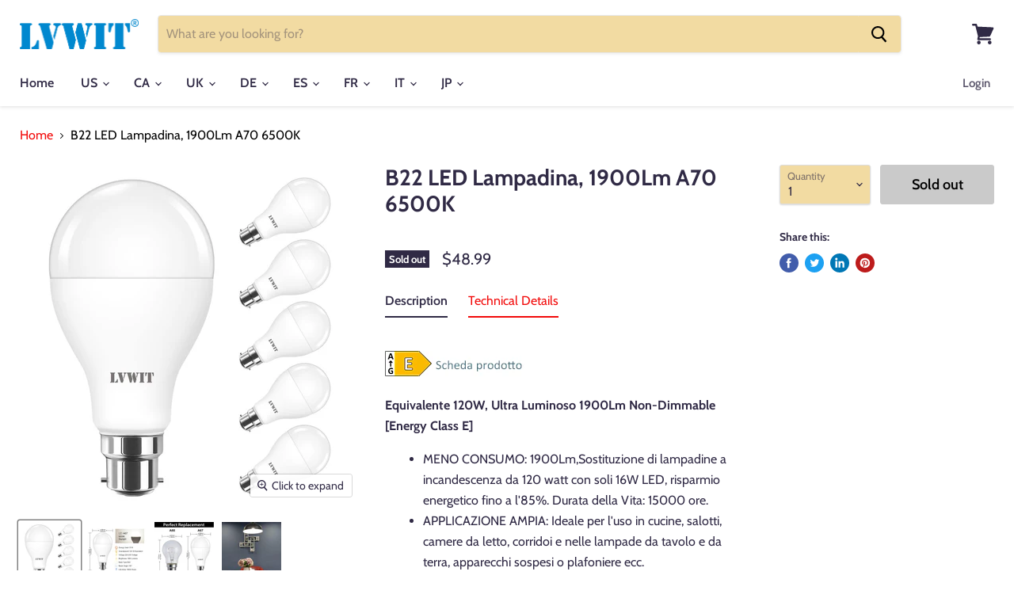

--- FILE ---
content_type: text/html; charset=utf-8
request_url: https://www.lvwit.com/products/led-light-bulbs-b22-1800lm-a75-bulbs-6500k-daylight-6pcs-lvwit-ita
body_size: 34336
content:
<!doctype html>
<html class="no-js no-touch" lang="en">
  <head>
   <!-- Facebook Pixel Code -->
<script>
  !function(f,b,e,v,n,t,s)
  {if(f.fbq)return;n=f.fbq=function(){n.callMethod?
  n.callMethod.apply(n,arguments):n.queue.push(arguments)};
  if(!f._fbq)f._fbq=n;n.push=n;n.loaded=!0;n.version='2.0';
  n.queue=[];t=b.createElement(e);t.async=!0;
  t.src=v;s=b.getElementsByTagName(e)[0];
  s.parentNode.insertBefore(t,s)}(window, document,'script',
  'https://connect.facebook.net/en_US/fbevents.js');
  fbq('init', '1219124848437555');
  fbq('track', 'PageView');
</script>
<noscript><img height="1" width="1" style="display:none"
  src="https://www.facebook.com/tr?id=1219124848437555&ev=PageView&noscript=1"
/></noscript>
<!-- End Facebook Pixel Code -->
    <!-- Global site tag (gtag.js) - Google Analytics -->
<script async src="https://www.googletagmanager.com/gtag/js?id=UA-163497211-1"></script>
<script>
  window.dataLayer = window.dataLayer || [];
  function gtag(){dataLayer.push(arguments);}
  gtag('js', new Date());

  gtag('config', 'UA-163497211-1');
</script>

    <meta name="facebook-domain-verification" content="aniqbee7p7pct1nsho894savtthrtf" />
    <!-- ============================= SEO Expert Pro ============================= 123456-->
    <title>LED Lampadina | B22 1800Lm A75 Lampadina | 6500K Bianca Fredda 6 Pezzi | LVWIT</title>
   
    
        <meta name="description" content="Siamo contenti che tu possa controllare le nostre lampadine a LED, le nostre lampadine A75 1800Lm con attacco B22 hanno 6500K di luce diurna, Confezione a 6 pezzi a scelta. Spero che tu abbia una dolce notte! Saluti!" />
    
    <meta http-equiv="cache-control" content="max-age=0" />
    <meta http-equiv="cache-control" content="no-cache" />
    <meta http-equiv="expires" content="0" />
    <meta http-equiv="expires" content="Tue, 01 Jan 2000 1:00:00 GMT" />
    <meta http-equiv="pragma" content="no-cache" />
    <script type="application/ld+json">
    {
    "@context": "http://schema.org",
    "@type": "Organization",
    "name": "LVWIT",
    "url": "https://www.lvwit.com"    }
    </script>
    <script type="application/ld+json">
    {
        "@context": "http://schema.org",
        "@type": "WebSite",
        "url": "https://www.lvwit.com",
        "potentialAction": {
            "@type": "SearchAction",
            "target": "https://www.lvwit.com/search?q={query}",
            "query-input": "required name=query"
            }
    }
    </script>
    
    
    
    <script type="application/ld+json">
    {
        "@context": "http://schema.org",
        "@type": "Product",
        "brand": {
            "@type": "Brand",
            "name": "LVWIT"
        },
        "sku": "EUP-A75-1-18W-B22-6500K-6U",
        "description": "\n\n\n\n\n\nEquivalente 120W, Ultra Luminoso 1900Lm Non-Dimmable [Energy Class E]\n\n\n\nMENO CONSUMO: 1900Lm,Sostituzione di lampadine a incandescenza da 120 watt con soli 16W LED, risparmio energetico fino a l'85%. Durata della Vita: 15000 ore.\nAPPLICAZIONE AMPIA: Ideale per l'uso in cucine, salotti, camere da letto, corridoi e nelle lampade da tavolo e da terra, apparecchi sospesi o plafoniere ecc.\nFACILE DA INSTALLARE: Forma A70 con attaco B22, accensione istantanea. Il tempo di riscaldamento è inferiore a 0,5 secondi. Nessun ronzio, no sfarfallio.\nHIGH CRI (CRI\u0026gt; 80Ra): viene offerta più luce naturale e angolazione fascio luce di 150 gradi. Nessun mercurio, nessuna radiazione UV o IR.\nQUALITà MIGLIORE: CE approvato e con 3 anni di garanzia.\n\n\n\n\nTechnical Details\n\nMarca: LVWIT\nTemperatura Colore: 6500k Bianca Fredda\nTipo di Attacco: B22\nLuminous Flux: 1900 lumen\nPotenza: 16 watt\nIncandescent Equivalent: 120 watt\nVoltaggio: 220-240 volts\nCaratteristiche Impianto : Risparmio Energetico, Luminoso, Consumo Basso\nClasse di Consumo Energetico: E\nCRI: ＞80\nDurata Media: 15000 Ore\nNumero di Articoli: 6 Pezzi\nMateriale: PC+Alluminio\nForma: Standard Moderno\nModalità di spedizione: spedizione veloce gratuita entro 2-3 giorni lavorativi.",
        "url":"https:\/\/www.lvwit.com\/products\/led-light-bulbs-b22-1800lm-a75-bulbs-6500k-daylight-6pcs-lvwit-ita",
        "name": "B22 LED Lampadina, 1900Lm A70 6500K","image": "https://www.lvwit.com/cdn/shop/products/A67_1_-min_e8a8b869-f864-42e1-918e-4fe91d2af6fd_grande.jpg?v=1588239257","offers": {
            "@type": "Offer",
            "price": 48.99,
            "priceCurrency": "USD",
            "availability": "OutOfStock",
            "itemCondition": "http://schema.org/NewCondition"
        }}
        </script>
         


    

    
    

    
    

    
    

    
    


    
    



    
    <!--Start of Tawk.to Script-->
<script type="text/javascript">
var Tawk_API=Tawk_API||{}, Tawk_LoadStart=new Date();
(function(){
var s1=document.createElement("script"),s0=document.getElementsByTagName("script")[0];
s1.async=true;
s1.src='https://embed.tawk.to/5e94049169e9320caac2f925/default';
s1.charset='UTF-8';
s1.setAttribute('crossorigin','*');
s0.parentNode.insertBefore(s1,s0);
})();
</script>
<!--End of Tawk.to Script-->
    <meta charset="utf-8">
    <meta http-equiv="x-ua-compatible" content="IE=edge">

    <link rel="preconnect" href="https://cdn.shopify.com">
    <link rel="preconnect" href="https://fonts.shopifycdn.com">
    <link rel="preconnect" href="https://v.shopify.com">
    <link rel="preconnect" href="https://cdn.shopifycloud.com">

    <title>LED Lampadina | B22 1800Lm A75 Lampadina | 6500K Bianca Fredda 6 Pezzi | LVWIT</title>

    
      <meta name="description" content="Siamo contenti che tu possa controllare le nostre lampadine a LED, le nostre lampadine A75 1800Lm con attacco B22 hanno 6500K di luce diurna, Confezione a 6 pezzi a scelta. Spero che tu abbia una dolce notte! Saluti!">
    

    
  <link rel="shortcut icon" href="//www.lvwit.com/cdn/shop/files/Join_in_us_to_win_ca57c799-c8fa-4d90-a2a5-6d6b03d4064e_32x32.png?v=1613570752" type="image/png">


    
      <link rel="canonical" href="https://www.lvwit.com/products/led-light-bulbs-b22-1800lm-a75-bulbs-6500k-daylight-6pcs-lvwit-ita" />
    

    <meta name="viewport" content="width=device-width">

    
    















<meta property="og:site_name" content="LVWIT">
<meta property="og:url" content="https://www.lvwit.com/products/led-light-bulbs-b22-1800lm-a75-bulbs-6500k-daylight-6pcs-lvwit-ita">
<meta property="og:title" content="B22 LED Lampadina, 1900Lm A70 6500K">
<meta property="og:type" content="website">
<meta property="og:description" content="Siamo contenti che tu possa controllare le nostre lampadine a LED, le nostre lampadine A75 1800Lm con attacco B22 hanno 6500K di luce diurna, Confezione a 6 pezzi a scelta. Spero che tu abbia una dolce notte! Saluti!">




    
    
    

    
    
    <meta
      property="og:image"
      content="https://www.lvwit.com/cdn/shop/products/A67_1_-min_e8a8b869-f864-42e1-918e-4fe91d2af6fd_1200x1200.jpg?v=1588239257"
    />
    <meta
      property="og:image:secure_url"
      content="https://www.lvwit.com/cdn/shop/products/A67_1_-min_e8a8b869-f864-42e1-918e-4fe91d2af6fd_1200x1200.jpg?v=1588239257"
    />
    <meta property="og:image:width" content="1200" />
    <meta property="og:image:height" content="1200" />
    
    
    <meta property="og:image:alt" content="led-light-bulbs-b22-1800lm-a75-bulbs-6500k-daylight-6pcs-lvwit" />
  









  <meta name="twitter:site" content="@LvwitL">








<meta name="twitter:title" content="LED Lampadina | B22 1800Lm A75 Lampadina | 6500K Bianca Fredda 6 Pezzi | LVWIT">
<meta name="twitter:description" content="Siamo contenti che tu possa controllare le nostre lampadine a LED, le nostre lampadine A75 1800Lm con attacco B22 hanno 6500K di luce diurna, Confezione a 6 pezzi a scelta. Spero che tu abbia una dolce notte! Saluti!">


    
    
    
      
      
      <meta name="twitter:card" content="summary">
    
    
    <meta
      property="twitter:image"
      content="https://www.lvwit.com/cdn/shop/products/A67_1_-min_e8a8b869-f864-42e1-918e-4fe91d2af6fd_1200x1200_crop_center.jpg?v=1588239257"
    />
    <meta property="twitter:image:width" content="1200" />
    <meta property="twitter:image:height" content="1200" />
    
    
    <meta property="twitter:image:alt" content="led-light-bulbs-b22-1800lm-a75-bulbs-6500k-daylight-6pcs-lvwit" />
  



    <link rel="preload" href="//www.lvwit.com/cdn/fonts/cabin/cabin_n6.c6b1e64927bbec1c65aab7077888fb033480c4f7.woff2" as="font" crossorigin="anonymous">
    <link rel="preload" as="style" href="//www.lvwit.com/cdn/shop/t/20/assets/theme.css?v=175617068899877480171759260525">

    <script>window.performance && window.performance.mark && window.performance.mark('shopify.content_for_header.start');</script><meta name="google-site-verification" content="7JsBOcDRZ2w7_FsfQ1I5GwL6w1Xf6bSfD6UWFVbszp4">
<meta id="shopify-digital-wallet" name="shopify-digital-wallet" content="/25757909044/digital_wallets/dialog">
<meta name="shopify-checkout-api-token" content="194cf038857d9be5fa519ada0eff8e6d">
<meta id="in-context-paypal-metadata" data-shop-id="25757909044" data-venmo-supported="false" data-environment="production" data-locale="en_US" data-paypal-v4="true" data-currency="USD">
<link rel="alternate" hreflang="x-default" href="https://www.lvwit.com/products/led-light-bulbs-b22-1800lm-a75-bulbs-6500k-daylight-6pcs-lvwit-ita">
<link rel="alternate" hreflang="en" href="https://www.lvwit.com/products/led-light-bulbs-b22-1800lm-a75-bulbs-6500k-daylight-6pcs-lvwit-ita">
<link rel="alternate" hreflang="de" href="https://www.lvwit.com/de/products/led-light-bulbs-b22-1800lm-a75-bulbs-6500k-daylight-6pcs-lvwit-ita">
<link rel="alternate" hreflang="es" href="https://www.lvwit.com/es/products/led-light-bulbs-b22-1800lm-a75-bulbs-6500k-daylight-6pcs-lvwit-ita">
<link rel="alternate" hreflang="fr" href="https://www.lvwit.com/fr/products/led-light-bulbs-b22-1800lm-a75-bulbs-6500k-daylight-6pcs-lvwit-ita">
<link rel="alternate" hreflang="it" href="https://www.lvwit.com/it/products/led-light-bulbs-b22-1800lm-a75-bulbs-6500k-daylight-6pcs-lvwit-ita">
<link rel="alternate" hreflang="ja" href="https://www.lvwit.com/ja/products/led-light-bulbs-b22-1800lm-a75-bulbs-6500k-daylight-6pcs-lvwit-ita">
<link rel="alternate" type="application/json+oembed" href="https://www.lvwit.com/products/led-light-bulbs-b22-1800lm-a75-bulbs-6500k-daylight-6pcs-lvwit-ita.oembed">
<script async="async" src="/checkouts/internal/preloads.js?locale=en-US"></script>
<script id="shopify-features" type="application/json">{"accessToken":"194cf038857d9be5fa519ada0eff8e6d","betas":["rich-media-storefront-analytics"],"domain":"www.lvwit.com","predictiveSearch":true,"shopId":25757909044,"locale":"en"}</script>
<script>var Shopify = Shopify || {};
Shopify.shop = "lvwit.myshopify.com";
Shopify.locale = "en";
Shopify.currency = {"active":"USD","rate":"1.0"};
Shopify.country = "US";
Shopify.theme = {"name":"Empire (Jun-29-2020)","id":103421935773,"schema_name":"Empire","schema_version":"5.4.0","theme_store_id":null,"role":"main"};
Shopify.theme.handle = "null";
Shopify.theme.style = {"id":null,"handle":null};
Shopify.cdnHost = "www.lvwit.com/cdn";
Shopify.routes = Shopify.routes || {};
Shopify.routes.root = "/";</script>
<script type="module">!function(o){(o.Shopify=o.Shopify||{}).modules=!0}(window);</script>
<script>!function(o){function n(){var o=[];function n(){o.push(Array.prototype.slice.apply(arguments))}return n.q=o,n}var t=o.Shopify=o.Shopify||{};t.loadFeatures=n(),t.autoloadFeatures=n()}(window);</script>
<script id="shop-js-analytics" type="application/json">{"pageType":"product"}</script>
<script defer="defer" async type="module" src="//www.lvwit.com/cdn/shopifycloud/shop-js/modules/v2/client.init-shop-cart-sync_C5BV16lS.en.esm.js"></script>
<script defer="defer" async type="module" src="//www.lvwit.com/cdn/shopifycloud/shop-js/modules/v2/chunk.common_CygWptCX.esm.js"></script>
<script type="module">
  await import("//www.lvwit.com/cdn/shopifycloud/shop-js/modules/v2/client.init-shop-cart-sync_C5BV16lS.en.esm.js");
await import("//www.lvwit.com/cdn/shopifycloud/shop-js/modules/v2/chunk.common_CygWptCX.esm.js");

  window.Shopify.SignInWithShop?.initShopCartSync?.({"fedCMEnabled":true,"windoidEnabled":true});

</script>
<script>(function() {
  var isLoaded = false;
  function asyncLoad() {
    if (isLoaded) return;
    isLoaded = true;
    var urls = ["https:\/\/tabs.stationmade.com\/registered-scripts\/tabs-by-station.js?shop=lvwit.myshopify.com","https:\/\/ecommplugins-scripts.trustpilot.com\/v2.1\/js\/header.min.js?settings=eyJrZXkiOiJhTG5pWmM3dlZsZVJMODU4In0=\u0026shop=lvwit.myshopify.com","https:\/\/ecommplugins-trustboxsettings.trustpilot.com\/lvwit.myshopify.com.js?settings=1593311994184\u0026shop=lvwit.myshopify.com","https:\/\/www.lvwit.com\/apps\/giraffly-trust\/trust-worker-fda99f1a5f1c0f61111366b2cf0318503afdc0df.js?v=20201030122159\u0026shop=lvwit.myshopify.com"];
    for (var i = 0; i < urls.length; i++) {
      var s = document.createElement('script');
      s.type = 'text/javascript';
      s.async = true;
      s.src = urls[i];
      var x = document.getElementsByTagName('script')[0];
      x.parentNode.insertBefore(s, x);
    }
  };
  if(window.attachEvent) {
    window.attachEvent('onload', asyncLoad);
  } else {
    window.addEventListener('load', asyncLoad, false);
  }
})();</script>
<script id="__st">var __st={"a":25757909044,"offset":-28800,"reqid":"dc375632-a530-42b5-8134-1025a40358f5-1768745197","pageurl":"www.lvwit.com\/products\/led-light-bulbs-b22-1800lm-a75-bulbs-6500k-daylight-6pcs-lvwit-ita","u":"86404ad0489f","p":"product","rtyp":"product","rid":4520179990580};</script>
<script>window.ShopifyPaypalV4VisibilityTracking = true;</script>
<script id="captcha-bootstrap">!function(){'use strict';const t='contact',e='account',n='new_comment',o=[[t,t],['blogs',n],['comments',n],[t,'customer']],c=[[e,'customer_login'],[e,'guest_login'],[e,'recover_customer_password'],[e,'create_customer']],r=t=>t.map((([t,e])=>`form[action*='/${t}']:not([data-nocaptcha='true']) input[name='form_type'][value='${e}']`)).join(','),a=t=>()=>t?[...document.querySelectorAll(t)].map((t=>t.form)):[];function s(){const t=[...o],e=r(t);return a(e)}const i='password',u='form_key',d=['recaptcha-v3-token','g-recaptcha-response','h-captcha-response',i],f=()=>{try{return window.sessionStorage}catch{return}},m='__shopify_v',_=t=>t.elements[u];function p(t,e,n=!1){try{const o=window.sessionStorage,c=JSON.parse(o.getItem(e)),{data:r}=function(t){const{data:e,action:n}=t;return t[m]||n?{data:e,action:n}:{data:t,action:n}}(c);for(const[e,n]of Object.entries(r))t.elements[e]&&(t.elements[e].value=n);n&&o.removeItem(e)}catch(o){console.error('form repopulation failed',{error:o})}}const l='form_type',E='cptcha';function T(t){t.dataset[E]=!0}const w=window,h=w.document,L='Shopify',v='ce_forms',y='captcha';let A=!1;((t,e)=>{const n=(g='f06e6c50-85a8-45c8-87d0-21a2b65856fe',I='https://cdn.shopify.com/shopifycloud/storefront-forms-hcaptcha/ce_storefront_forms_captcha_hcaptcha.v1.5.2.iife.js',D={infoText:'Protected by hCaptcha',privacyText:'Privacy',termsText:'Terms'},(t,e,n)=>{const o=w[L][v],c=o.bindForm;if(c)return c(t,g,e,D).then(n);var r;o.q.push([[t,g,e,D],n]),r=I,A||(h.body.append(Object.assign(h.createElement('script'),{id:'captcha-provider',async:!0,src:r})),A=!0)});var g,I,D;w[L]=w[L]||{},w[L][v]=w[L][v]||{},w[L][v].q=[],w[L][y]=w[L][y]||{},w[L][y].protect=function(t,e){n(t,void 0,e),T(t)},Object.freeze(w[L][y]),function(t,e,n,w,h,L){const[v,y,A,g]=function(t,e,n){const i=e?o:[],u=t?c:[],d=[...i,...u],f=r(d),m=r(i),_=r(d.filter((([t,e])=>n.includes(e))));return[a(f),a(m),a(_),s()]}(w,h,L),I=t=>{const e=t.target;return e instanceof HTMLFormElement?e:e&&e.form},D=t=>v().includes(t);t.addEventListener('submit',(t=>{const e=I(t);if(!e)return;const n=D(e)&&!e.dataset.hcaptchaBound&&!e.dataset.recaptchaBound,o=_(e),c=g().includes(e)&&(!o||!o.value);(n||c)&&t.preventDefault(),c&&!n&&(function(t){try{if(!f())return;!function(t){const e=f();if(!e)return;const n=_(t);if(!n)return;const o=n.value;o&&e.removeItem(o)}(t);const e=Array.from(Array(32),(()=>Math.random().toString(36)[2])).join('');!function(t,e){_(t)||t.append(Object.assign(document.createElement('input'),{type:'hidden',name:u})),t.elements[u].value=e}(t,e),function(t,e){const n=f();if(!n)return;const o=[...t.querySelectorAll(`input[type='${i}']`)].map((({name:t})=>t)),c=[...d,...o],r={};for(const[a,s]of new FormData(t).entries())c.includes(a)||(r[a]=s);n.setItem(e,JSON.stringify({[m]:1,action:t.action,data:r}))}(t,e)}catch(e){console.error('failed to persist form',e)}}(e),e.submit())}));const S=(t,e)=>{t&&!t.dataset[E]&&(n(t,e.some((e=>e===t))),T(t))};for(const o of['focusin','change'])t.addEventListener(o,(t=>{const e=I(t);D(e)&&S(e,y())}));const B=e.get('form_key'),M=e.get(l),P=B&&M;t.addEventListener('DOMContentLoaded',(()=>{const t=y();if(P)for(const e of t)e.elements[l].value===M&&p(e,B);[...new Set([...A(),...v().filter((t=>'true'===t.dataset.shopifyCaptcha))])].forEach((e=>S(e,t)))}))}(h,new URLSearchParams(w.location.search),n,t,e,['guest_login'])})(!0,!0)}();</script>
<script integrity="sha256-4kQ18oKyAcykRKYeNunJcIwy7WH5gtpwJnB7kiuLZ1E=" data-source-attribution="shopify.loadfeatures" defer="defer" src="//www.lvwit.com/cdn/shopifycloud/storefront/assets/storefront/load_feature-a0a9edcb.js" crossorigin="anonymous"></script>
<script data-source-attribution="shopify.dynamic_checkout.dynamic.init">var Shopify=Shopify||{};Shopify.PaymentButton=Shopify.PaymentButton||{isStorefrontPortableWallets:!0,init:function(){window.Shopify.PaymentButton.init=function(){};var t=document.createElement("script");t.src="https://www.lvwit.com/cdn/shopifycloud/portable-wallets/latest/portable-wallets.en.js",t.type="module",document.head.appendChild(t)}};
</script>
<script data-source-attribution="shopify.dynamic_checkout.buyer_consent">
  function portableWalletsHideBuyerConsent(e){var t=document.getElementById("shopify-buyer-consent"),n=document.getElementById("shopify-subscription-policy-button");t&&n&&(t.classList.add("hidden"),t.setAttribute("aria-hidden","true"),n.removeEventListener("click",e))}function portableWalletsShowBuyerConsent(e){var t=document.getElementById("shopify-buyer-consent"),n=document.getElementById("shopify-subscription-policy-button");t&&n&&(t.classList.remove("hidden"),t.removeAttribute("aria-hidden"),n.addEventListener("click",e))}window.Shopify?.PaymentButton&&(window.Shopify.PaymentButton.hideBuyerConsent=portableWalletsHideBuyerConsent,window.Shopify.PaymentButton.showBuyerConsent=portableWalletsShowBuyerConsent);
</script>
<script data-source-attribution="shopify.dynamic_checkout.cart.bootstrap">document.addEventListener("DOMContentLoaded",(function(){function t(){return document.querySelector("shopify-accelerated-checkout-cart, shopify-accelerated-checkout")}if(t())Shopify.PaymentButton.init();else{new MutationObserver((function(e,n){t()&&(Shopify.PaymentButton.init(),n.disconnect())})).observe(document.body,{childList:!0,subtree:!0})}}));
</script>
<link id="shopify-accelerated-checkout-styles" rel="stylesheet" media="screen" href="https://www.lvwit.com/cdn/shopifycloud/portable-wallets/latest/accelerated-checkout-backwards-compat.css" crossorigin="anonymous">
<style id="shopify-accelerated-checkout-cart">
        #shopify-buyer-consent {
  margin-top: 1em;
  display: inline-block;
  width: 100%;
}

#shopify-buyer-consent.hidden {
  display: none;
}

#shopify-subscription-policy-button {
  background: none;
  border: none;
  padding: 0;
  text-decoration: underline;
  font-size: inherit;
  cursor: pointer;
}

#shopify-subscription-policy-button::before {
  box-shadow: none;
}

      </style>

<script>window.performance && window.performance.mark && window.performance.mark('shopify.content_for_header.end');</script>

    <link href="//www.lvwit.com/cdn/shop/t/20/assets/theme.css?v=175617068899877480171759260525" rel="stylesheet" type="text/css" media="all" />
    <link href="//www.lvwit.com/cdn/shop/t/20/assets/ripple.css?v=89494619418437521891593421826" rel="stylesheet" type="text/css" media="all" />
    <link rel="stylesheet" href="https://cdn.shopify.com/shopifycloud/shopify-plyr/v1.0/shopify-plyr.css">

    
    <script>
      window.Theme = window.Theme || {};
      window.Theme.routes = {
        "root_url": "/",
        "account_url": "/account",
        "account_login_url": "/account/login",
        "account_logout_url": "/account/logout",
        "account_register_url": "/account/register",
        "account_addresses_url": "/account/addresses",
        "collections_url": "/collections",
        "all_products_collection_url": "/collections/all",
        "search_url": "/search",
        "cart_url": "/cart",
        "cart_add_url": "/cart/add",
        "cart_change_url": "/cart/change",
        "cart_clear_url": "/cart/clear",
        "product_recommendations_url": "/recommendations/products",
      };
    </script>
  
	<script>var loox_global_hash = '1596077768039';</script><script>var loox_widgeton_caret = {"visible":true};</script><style>.loox-reviews-default { max-width: 1200px; margin: 0 auto; }.loox-rating .loox-icon { color:#ffcc00; }.loox-rating .loox-icon.loox-caret { color:#333; cursor: pointer; }</style>
    
    <!-- Global site tag (gtag.js) - Google Ads: 649526283 -->
<script async src="https://www.googletagmanager.com/gtag/js?id=AW-649526283"></script>
<script>
  window.dataLayer = window.dataLayer || [];
  function gtag(){dataLayer.push(arguments);}
  gtag('js', new Date());

  gtag('config', 'AW-649526283');
</script>
    <script>(function(w,d,t,r,u){var f,n,i;w[u]=w[u]||[],f=function(){var o={ti:"56075606"};o.q=w[u],w[u]=new UET(o),w[u].push("pageLoad")},n=d.createElement(t),n.src=r,n.async=1,n.onload=n.onreadystatechange=function(){var s=this.readyState;s&&s!=="loaded"&&s!=="complete"||(f(),n.onload=n.onreadystatechange=null)},i=d.getElementsByTagName(t)[0],i.parentNode.insertBefore(n,i)})(window,document,"script","//bat.bing.com/bat.js","uetq");</script>
  <link href="https://monorail-edge.shopifysvc.com" rel="dns-prefetch">
<script>(function(){if ("sendBeacon" in navigator && "performance" in window) {try {var session_token_from_headers = performance.getEntriesByType('navigation')[0].serverTiming.find(x => x.name == '_s').description;} catch {var session_token_from_headers = undefined;}var session_cookie_matches = document.cookie.match(/_shopify_s=([^;]*)/);var session_token_from_cookie = session_cookie_matches && session_cookie_matches.length === 2 ? session_cookie_matches[1] : "";var session_token = session_token_from_headers || session_token_from_cookie || "";function handle_abandonment_event(e) {var entries = performance.getEntries().filter(function(entry) {return /monorail-edge.shopifysvc.com/.test(entry.name);});if (!window.abandonment_tracked && entries.length === 0) {window.abandonment_tracked = true;var currentMs = Date.now();var navigation_start = performance.timing.navigationStart;var payload = {shop_id: 25757909044,url: window.location.href,navigation_start,duration: currentMs - navigation_start,session_token,page_type: "product"};window.navigator.sendBeacon("https://monorail-edge.shopifysvc.com/v1/produce", JSON.stringify({schema_id: "online_store_buyer_site_abandonment/1.1",payload: payload,metadata: {event_created_at_ms: currentMs,event_sent_at_ms: currentMs}}));}}window.addEventListener('pagehide', handle_abandonment_event);}}());</script>
<script id="web-pixels-manager-setup">(function e(e,d,r,n,o){if(void 0===o&&(o={}),!Boolean(null===(a=null===(i=window.Shopify)||void 0===i?void 0:i.analytics)||void 0===a?void 0:a.replayQueue)){var i,a;window.Shopify=window.Shopify||{};var t=window.Shopify;t.analytics=t.analytics||{};var s=t.analytics;s.replayQueue=[],s.publish=function(e,d,r){return s.replayQueue.push([e,d,r]),!0};try{self.performance.mark("wpm:start")}catch(e){}var l=function(){var e={modern:/Edge?\/(1{2}[4-9]|1[2-9]\d|[2-9]\d{2}|\d{4,})\.\d+(\.\d+|)|Firefox\/(1{2}[4-9]|1[2-9]\d|[2-9]\d{2}|\d{4,})\.\d+(\.\d+|)|Chrom(ium|e)\/(9{2}|\d{3,})\.\d+(\.\d+|)|(Maci|X1{2}).+ Version\/(15\.\d+|(1[6-9]|[2-9]\d|\d{3,})\.\d+)([,.]\d+|)( \(\w+\)|)( Mobile\/\w+|) Safari\/|Chrome.+OPR\/(9{2}|\d{3,})\.\d+\.\d+|(CPU[ +]OS|iPhone[ +]OS|CPU[ +]iPhone|CPU IPhone OS|CPU iPad OS)[ +]+(15[._]\d+|(1[6-9]|[2-9]\d|\d{3,})[._]\d+)([._]\d+|)|Android:?[ /-](13[3-9]|1[4-9]\d|[2-9]\d{2}|\d{4,})(\.\d+|)(\.\d+|)|Android.+Firefox\/(13[5-9]|1[4-9]\d|[2-9]\d{2}|\d{4,})\.\d+(\.\d+|)|Android.+Chrom(ium|e)\/(13[3-9]|1[4-9]\d|[2-9]\d{2}|\d{4,})\.\d+(\.\d+|)|SamsungBrowser\/([2-9]\d|\d{3,})\.\d+/,legacy:/Edge?\/(1[6-9]|[2-9]\d|\d{3,})\.\d+(\.\d+|)|Firefox\/(5[4-9]|[6-9]\d|\d{3,})\.\d+(\.\d+|)|Chrom(ium|e)\/(5[1-9]|[6-9]\d|\d{3,})\.\d+(\.\d+|)([\d.]+$|.*Safari\/(?![\d.]+ Edge\/[\d.]+$))|(Maci|X1{2}).+ Version\/(10\.\d+|(1[1-9]|[2-9]\d|\d{3,})\.\d+)([,.]\d+|)( \(\w+\)|)( Mobile\/\w+|) Safari\/|Chrome.+OPR\/(3[89]|[4-9]\d|\d{3,})\.\d+\.\d+|(CPU[ +]OS|iPhone[ +]OS|CPU[ +]iPhone|CPU IPhone OS|CPU iPad OS)[ +]+(10[._]\d+|(1[1-9]|[2-9]\d|\d{3,})[._]\d+)([._]\d+|)|Android:?[ /-](13[3-9]|1[4-9]\d|[2-9]\d{2}|\d{4,})(\.\d+|)(\.\d+|)|Mobile Safari.+OPR\/([89]\d|\d{3,})\.\d+\.\d+|Android.+Firefox\/(13[5-9]|1[4-9]\d|[2-9]\d{2}|\d{4,})\.\d+(\.\d+|)|Android.+Chrom(ium|e)\/(13[3-9]|1[4-9]\d|[2-9]\d{2}|\d{4,})\.\d+(\.\d+|)|Android.+(UC? ?Browser|UCWEB|U3)[ /]?(15\.([5-9]|\d{2,})|(1[6-9]|[2-9]\d|\d{3,})\.\d+)\.\d+|SamsungBrowser\/(5\.\d+|([6-9]|\d{2,})\.\d+)|Android.+MQ{2}Browser\/(14(\.(9|\d{2,})|)|(1[5-9]|[2-9]\d|\d{3,})(\.\d+|))(\.\d+|)|K[Aa][Ii]OS\/(3\.\d+|([4-9]|\d{2,})\.\d+)(\.\d+|)/},d=e.modern,r=e.legacy,n=navigator.userAgent;return n.match(d)?"modern":n.match(r)?"legacy":"unknown"}(),u="modern"===l?"modern":"legacy",c=(null!=n?n:{modern:"",legacy:""})[u],f=function(e){return[e.baseUrl,"/wpm","/b",e.hashVersion,"modern"===e.buildTarget?"m":"l",".js"].join("")}({baseUrl:d,hashVersion:r,buildTarget:u}),m=function(e){var d=e.version,r=e.bundleTarget,n=e.surface,o=e.pageUrl,i=e.monorailEndpoint;return{emit:function(e){var a=e.status,t=e.errorMsg,s=(new Date).getTime(),l=JSON.stringify({metadata:{event_sent_at_ms:s},events:[{schema_id:"web_pixels_manager_load/3.1",payload:{version:d,bundle_target:r,page_url:o,status:a,surface:n,error_msg:t},metadata:{event_created_at_ms:s}}]});if(!i)return console&&console.warn&&console.warn("[Web Pixels Manager] No Monorail endpoint provided, skipping logging."),!1;try{return self.navigator.sendBeacon.bind(self.navigator)(i,l)}catch(e){}var u=new XMLHttpRequest;try{return u.open("POST",i,!0),u.setRequestHeader("Content-Type","text/plain"),u.send(l),!0}catch(e){return console&&console.warn&&console.warn("[Web Pixels Manager] Got an unhandled error while logging to Monorail."),!1}}}}({version:r,bundleTarget:l,surface:e.surface,pageUrl:self.location.href,monorailEndpoint:e.monorailEndpoint});try{o.browserTarget=l,function(e){var d=e.src,r=e.async,n=void 0===r||r,o=e.onload,i=e.onerror,a=e.sri,t=e.scriptDataAttributes,s=void 0===t?{}:t,l=document.createElement("script"),u=document.querySelector("head"),c=document.querySelector("body");if(l.async=n,l.src=d,a&&(l.integrity=a,l.crossOrigin="anonymous"),s)for(var f in s)if(Object.prototype.hasOwnProperty.call(s,f))try{l.dataset[f]=s[f]}catch(e){}if(o&&l.addEventListener("load",o),i&&l.addEventListener("error",i),u)u.appendChild(l);else{if(!c)throw new Error("Did not find a head or body element to append the script");c.appendChild(l)}}({src:f,async:!0,onload:function(){if(!function(){var e,d;return Boolean(null===(d=null===(e=window.Shopify)||void 0===e?void 0:e.analytics)||void 0===d?void 0:d.initialized)}()){var d=window.webPixelsManager.init(e)||void 0;if(d){var r=window.Shopify.analytics;r.replayQueue.forEach((function(e){var r=e[0],n=e[1],o=e[2];d.publishCustomEvent(r,n,o)})),r.replayQueue=[],r.publish=d.publishCustomEvent,r.visitor=d.visitor,r.initialized=!0}}},onerror:function(){return m.emit({status:"failed",errorMsg:"".concat(f," has failed to load")})},sri:function(e){var d=/^sha384-[A-Za-z0-9+/=]+$/;return"string"==typeof e&&d.test(e)}(c)?c:"",scriptDataAttributes:o}),m.emit({status:"loading"})}catch(e){m.emit({status:"failed",errorMsg:(null==e?void 0:e.message)||"Unknown error"})}}})({shopId: 25757909044,storefrontBaseUrl: "https://www.lvwit.com",extensionsBaseUrl: "https://extensions.shopifycdn.com/cdn/shopifycloud/web-pixels-manager",monorailEndpoint: "https://monorail-edge.shopifysvc.com/unstable/produce_batch",surface: "storefront-renderer",enabledBetaFlags: ["2dca8a86"],webPixelsConfigList: [{"id":"571834525","configuration":"{\"config\":\"{\\\"pixel_id\\\":\\\"AW-649526283\\\",\\\"gtag_events\\\":[{\\\"type\\\":\\\"page_view\\\",\\\"action_label\\\":\\\"AW-649526283\\\/RELbCMOn-c8BEIv427UC\\\"},{\\\"type\\\":\\\"purchase\\\",\\\"action_label\\\":\\\"AW-649526283\\\/7t4aCMan-c8BEIv427UC\\\"},{\\\"type\\\":\\\"view_item\\\",\\\"action_label\\\":\\\"AW-649526283\\\/y7WxCMmn-c8BEIv427UC\\\"},{\\\"type\\\":\\\"add_to_cart\\\",\\\"action_label\\\":\\\"AW-649526283\\\/v3vwCMyn-c8BEIv427UC\\\"},{\\\"type\\\":\\\"begin_checkout\\\",\\\"action_label\\\":\\\"AW-649526283\\\/SfRUCM-n-c8BEIv427UC\\\"},{\\\"type\\\":\\\"search\\\",\\\"action_label\\\":\\\"AW-649526283\\\/5jagCMqo-c8BEIv427UC\\\"},{\\\"type\\\":\\\"add_payment_info\\\",\\\"action_label\\\":\\\"AW-649526283\\\/aW85CM2o-c8BEIv427UC\\\"}],\\\"enable_monitoring_mode\\\":false}\"}","eventPayloadVersion":"v1","runtimeContext":"OPEN","scriptVersion":"b2a88bafab3e21179ed38636efcd8a93","type":"APP","apiClientId":1780363,"privacyPurposes":[],"dataSharingAdjustments":{"protectedCustomerApprovalScopes":["read_customer_address","read_customer_email","read_customer_name","read_customer_personal_data","read_customer_phone"]}},{"id":"58720413","eventPayloadVersion":"v1","runtimeContext":"LAX","scriptVersion":"1","type":"CUSTOM","privacyPurposes":["MARKETING"],"name":"Meta pixel (migrated)"},{"id":"80445597","eventPayloadVersion":"v1","runtimeContext":"LAX","scriptVersion":"1","type":"CUSTOM","privacyPurposes":["ANALYTICS"],"name":"Google Analytics tag (migrated)"},{"id":"shopify-app-pixel","configuration":"{}","eventPayloadVersion":"v1","runtimeContext":"STRICT","scriptVersion":"0450","apiClientId":"shopify-pixel","type":"APP","privacyPurposes":["ANALYTICS","MARKETING"]},{"id":"shopify-custom-pixel","eventPayloadVersion":"v1","runtimeContext":"LAX","scriptVersion":"0450","apiClientId":"shopify-pixel","type":"CUSTOM","privacyPurposes":["ANALYTICS","MARKETING"]}],isMerchantRequest: false,initData: {"shop":{"name":"LVWIT","paymentSettings":{"currencyCode":"USD"},"myshopifyDomain":"lvwit.myshopify.com","countryCode":"CN","storefrontUrl":"https:\/\/www.lvwit.com"},"customer":null,"cart":null,"checkout":null,"productVariants":[{"price":{"amount":48.99,"currencyCode":"USD"},"product":{"title":"B22 LED Lampadina, 1900Lm A70 6500K","vendor":"LVWIT","id":"4520179990580","untranslatedTitle":"B22 LED Lampadina, 1900Lm A70 6500K","url":"\/products\/led-light-bulbs-b22-1800lm-a75-bulbs-6500k-daylight-6pcs-lvwit-ita","type":"Lampadina LED"},"id":"31862482993204","image":{"src":"\/\/www.lvwit.com\/cdn\/shop\/products\/A67_1_-min_e8a8b869-f864-42e1-918e-4fe91d2af6fd.jpg?v=1588239257"},"sku":"EUP-A75-1-18W-B22-6500K-6U","title":"Default Title","untranslatedTitle":"Default Title"}],"purchasingCompany":null},},"https://www.lvwit.com/cdn","fcfee988w5aeb613cpc8e4bc33m6693e112",{"modern":"","legacy":""},{"shopId":"25757909044","storefrontBaseUrl":"https:\/\/www.lvwit.com","extensionBaseUrl":"https:\/\/extensions.shopifycdn.com\/cdn\/shopifycloud\/web-pixels-manager","surface":"storefront-renderer","enabledBetaFlags":"[\"2dca8a86\"]","isMerchantRequest":"false","hashVersion":"fcfee988w5aeb613cpc8e4bc33m6693e112","publish":"custom","events":"[[\"page_viewed\",{}],[\"product_viewed\",{\"productVariant\":{\"price\":{\"amount\":48.99,\"currencyCode\":\"USD\"},\"product\":{\"title\":\"B22 LED Lampadina, 1900Lm A70 6500K\",\"vendor\":\"LVWIT\",\"id\":\"4520179990580\",\"untranslatedTitle\":\"B22 LED Lampadina, 1900Lm A70 6500K\",\"url\":\"\/products\/led-light-bulbs-b22-1800lm-a75-bulbs-6500k-daylight-6pcs-lvwit-ita\",\"type\":\"Lampadina LED\"},\"id\":\"31862482993204\",\"image\":{\"src\":\"\/\/www.lvwit.com\/cdn\/shop\/products\/A67_1_-min_e8a8b869-f864-42e1-918e-4fe91d2af6fd.jpg?v=1588239257\"},\"sku\":\"EUP-A75-1-18W-B22-6500K-6U\",\"title\":\"Default Title\",\"untranslatedTitle\":\"Default Title\"}}]]"});</script><script>
  window.ShopifyAnalytics = window.ShopifyAnalytics || {};
  window.ShopifyAnalytics.meta = window.ShopifyAnalytics.meta || {};
  window.ShopifyAnalytics.meta.currency = 'USD';
  var meta = {"product":{"id":4520179990580,"gid":"gid:\/\/shopify\/Product\/4520179990580","vendor":"LVWIT","type":"Lampadina LED","handle":"led-light-bulbs-b22-1800lm-a75-bulbs-6500k-daylight-6pcs-lvwit-ita","variants":[{"id":31862482993204,"price":4899,"name":"B22 LED Lampadina, 1900Lm A70 6500K","public_title":null,"sku":"EUP-A75-1-18W-B22-6500K-6U"}],"remote":false},"page":{"pageType":"product","resourceType":"product","resourceId":4520179990580,"requestId":"dc375632-a530-42b5-8134-1025a40358f5-1768745197"}};
  for (var attr in meta) {
    window.ShopifyAnalytics.meta[attr] = meta[attr];
  }
</script>
<script class="analytics">
  (function () {
    var customDocumentWrite = function(content) {
      var jquery = null;

      if (window.jQuery) {
        jquery = window.jQuery;
      } else if (window.Checkout && window.Checkout.$) {
        jquery = window.Checkout.$;
      }

      if (jquery) {
        jquery('body').append(content);
      }
    };

    var hasLoggedConversion = function(token) {
      if (token) {
        return document.cookie.indexOf('loggedConversion=' + token) !== -1;
      }
      return false;
    }

    var setCookieIfConversion = function(token) {
      if (token) {
        var twoMonthsFromNow = new Date(Date.now());
        twoMonthsFromNow.setMonth(twoMonthsFromNow.getMonth() + 2);

        document.cookie = 'loggedConversion=' + token + '; expires=' + twoMonthsFromNow;
      }
    }

    var trekkie = window.ShopifyAnalytics.lib = window.trekkie = window.trekkie || [];
    if (trekkie.integrations) {
      return;
    }
    trekkie.methods = [
      'identify',
      'page',
      'ready',
      'track',
      'trackForm',
      'trackLink'
    ];
    trekkie.factory = function(method) {
      return function() {
        var args = Array.prototype.slice.call(arguments);
        args.unshift(method);
        trekkie.push(args);
        return trekkie;
      };
    };
    for (var i = 0; i < trekkie.methods.length; i++) {
      var key = trekkie.methods[i];
      trekkie[key] = trekkie.factory(key);
    }
    trekkie.load = function(config) {
      trekkie.config = config || {};
      trekkie.config.initialDocumentCookie = document.cookie;
      var first = document.getElementsByTagName('script')[0];
      var script = document.createElement('script');
      script.type = 'text/javascript';
      script.onerror = function(e) {
        var scriptFallback = document.createElement('script');
        scriptFallback.type = 'text/javascript';
        scriptFallback.onerror = function(error) {
                var Monorail = {
      produce: function produce(monorailDomain, schemaId, payload) {
        var currentMs = new Date().getTime();
        var event = {
          schema_id: schemaId,
          payload: payload,
          metadata: {
            event_created_at_ms: currentMs,
            event_sent_at_ms: currentMs
          }
        };
        return Monorail.sendRequest("https://" + monorailDomain + "/v1/produce", JSON.stringify(event));
      },
      sendRequest: function sendRequest(endpointUrl, payload) {
        // Try the sendBeacon API
        if (window && window.navigator && typeof window.navigator.sendBeacon === 'function' && typeof window.Blob === 'function' && !Monorail.isIos12()) {
          var blobData = new window.Blob([payload], {
            type: 'text/plain'
          });

          if (window.navigator.sendBeacon(endpointUrl, blobData)) {
            return true;
          } // sendBeacon was not successful

        } // XHR beacon

        var xhr = new XMLHttpRequest();

        try {
          xhr.open('POST', endpointUrl);
          xhr.setRequestHeader('Content-Type', 'text/plain');
          xhr.send(payload);
        } catch (e) {
          console.log(e);
        }

        return false;
      },
      isIos12: function isIos12() {
        return window.navigator.userAgent.lastIndexOf('iPhone; CPU iPhone OS 12_') !== -1 || window.navigator.userAgent.lastIndexOf('iPad; CPU OS 12_') !== -1;
      }
    };
    Monorail.produce('monorail-edge.shopifysvc.com',
      'trekkie_storefront_load_errors/1.1',
      {shop_id: 25757909044,
      theme_id: 103421935773,
      app_name: "storefront",
      context_url: window.location.href,
      source_url: "//www.lvwit.com/cdn/s/trekkie.storefront.cd680fe47e6c39ca5d5df5f0a32d569bc48c0f27.min.js"});

        };
        scriptFallback.async = true;
        scriptFallback.src = '//www.lvwit.com/cdn/s/trekkie.storefront.cd680fe47e6c39ca5d5df5f0a32d569bc48c0f27.min.js';
        first.parentNode.insertBefore(scriptFallback, first);
      };
      script.async = true;
      script.src = '//www.lvwit.com/cdn/s/trekkie.storefront.cd680fe47e6c39ca5d5df5f0a32d569bc48c0f27.min.js';
      first.parentNode.insertBefore(script, first);
    };
    trekkie.load(
      {"Trekkie":{"appName":"storefront","development":false,"defaultAttributes":{"shopId":25757909044,"isMerchantRequest":null,"themeId":103421935773,"themeCityHash":"7939609103570315928","contentLanguage":"en","currency":"USD","eventMetadataId":"8b2af85e-0f98-44cb-bda9-f000100e2a22"},"isServerSideCookieWritingEnabled":true,"monorailRegion":"shop_domain","enabledBetaFlags":["65f19447"]},"Session Attribution":{},"S2S":{"facebookCapiEnabled":false,"source":"trekkie-storefront-renderer","apiClientId":580111}}
    );

    var loaded = false;
    trekkie.ready(function() {
      if (loaded) return;
      loaded = true;

      window.ShopifyAnalytics.lib = window.trekkie;

      var originalDocumentWrite = document.write;
      document.write = customDocumentWrite;
      try { window.ShopifyAnalytics.merchantGoogleAnalytics.call(this); } catch(error) {};
      document.write = originalDocumentWrite;

      window.ShopifyAnalytics.lib.page(null,{"pageType":"product","resourceType":"product","resourceId":4520179990580,"requestId":"dc375632-a530-42b5-8134-1025a40358f5-1768745197","shopifyEmitted":true});

      var match = window.location.pathname.match(/checkouts\/(.+)\/(thank_you|post_purchase)/)
      var token = match? match[1]: undefined;
      if (!hasLoggedConversion(token)) {
        setCookieIfConversion(token);
        window.ShopifyAnalytics.lib.track("Viewed Product",{"currency":"USD","variantId":31862482993204,"productId":4520179990580,"productGid":"gid:\/\/shopify\/Product\/4520179990580","name":"B22 LED Lampadina, 1900Lm A70 6500K","price":"48.99","sku":"EUP-A75-1-18W-B22-6500K-6U","brand":"LVWIT","variant":null,"category":"Lampadina LED","nonInteraction":true,"remote":false},undefined,undefined,{"shopifyEmitted":true});
      window.ShopifyAnalytics.lib.track("monorail:\/\/trekkie_storefront_viewed_product\/1.1",{"currency":"USD","variantId":31862482993204,"productId":4520179990580,"productGid":"gid:\/\/shopify\/Product\/4520179990580","name":"B22 LED Lampadina, 1900Lm A70 6500K","price":"48.99","sku":"EUP-A75-1-18W-B22-6500K-6U","brand":"LVWIT","variant":null,"category":"Lampadina LED","nonInteraction":true,"remote":false,"referer":"https:\/\/www.lvwit.com\/products\/led-light-bulbs-b22-1800lm-a75-bulbs-6500k-daylight-6pcs-lvwit-ita"});
      }
    });


        var eventsListenerScript = document.createElement('script');
        eventsListenerScript.async = true;
        eventsListenerScript.src = "//www.lvwit.com/cdn/shopifycloud/storefront/assets/shop_events_listener-3da45d37.js";
        document.getElementsByTagName('head')[0].appendChild(eventsListenerScript);

})();</script>
  <script>
  if (!window.ga || (window.ga && typeof window.ga !== 'function')) {
    window.ga = function ga() {
      (window.ga.q = window.ga.q || []).push(arguments);
      if (window.Shopify && window.Shopify.analytics && typeof window.Shopify.analytics.publish === 'function') {
        window.Shopify.analytics.publish("ga_stub_called", {}, {sendTo: "google_osp_migration"});
      }
      console.error("Shopify's Google Analytics stub called with:", Array.from(arguments), "\nSee https://help.shopify.com/manual/promoting-marketing/pixels/pixel-migration#google for more information.");
    };
    if (window.Shopify && window.Shopify.analytics && typeof window.Shopify.analytics.publish === 'function') {
      window.Shopify.analytics.publish("ga_stub_initialized", {}, {sendTo: "google_osp_migration"});
    }
  }
</script>
<script
  defer
  src="https://www.lvwit.com/cdn/shopifycloud/perf-kit/shopify-perf-kit-3.0.4.min.js"
  data-application="storefront-renderer"
  data-shop-id="25757909044"
  data-render-region="gcp-us-central1"
  data-page-type="product"
  data-theme-instance-id="103421935773"
  data-theme-name="Empire"
  data-theme-version="5.4.0"
  data-monorail-region="shop_domain"
  data-resource-timing-sampling-rate="10"
  data-shs="true"
  data-shs-beacon="true"
  data-shs-export-with-fetch="true"
  data-shs-logs-sample-rate="1"
  data-shs-beacon-endpoint="https://www.lvwit.com/api/collect"
></script>
</head>

  <body class="template-product" data-instant-allow-query-string >
    <script>
      document.documentElement.className=document.documentElement.className.replace(/\bno-js\b/,'js');
      if(window.Shopify&&window.Shopify.designMode)document.documentElement.className+=' in-theme-editor';
      if(('ontouchstart' in window)||window.DocumentTouch&&document instanceof DocumentTouch)document.documentElement.className=document.documentElement.className.replace(/\bno-touch\b/,'has-touch');
    </script>
    <a class="skip-to-main" href="#site-main">Skip to content</a>
    <div id="shopify-section-static-announcement" class="shopify-section site-announcement"><script
  type="application/json"
  data-section-id="static-announcement"
  data-section-type="static-announcement">
</script>










</div>
    <header
      class="site-header site-header-nav--open"
      role="banner"
      data-site-header
    >
      <div id="shopify-section-static-header" class="shopify-section site-header-wrapper"><script
  type="application/json"
  data-section-id="static-header"
  data-section-type="static-header"
  data-section-data>
  {
    "settings": {
      "sticky_header": true,
      "live_search": {
        "enable": true,
        "enable_images": true,
        "enable_content": true,
        "money_format": "${{amount}}",
        "show_mobile_search_bar": true,
        "context": {
          "view_all_results": "View all results",
          "view_all_products": "View all products",
          "content_results": {
            "title": "Pages \u0026amp; Posts",
            "no_results": "No results."
          },
          "no_results_products": {
            "title": "No products for “*terms*”.",
            "title_in_category": "No products for “*terms*” in *category*.",
            "message": "Sorry, we couldn’t find any matches."
          }
        }
      }
    }
  }
</script>




<style data-shopify>
  .site-logo {
    max-width: 150px;
  }

  .site-logo-image {
    max-height: 40px;
  }
</style>

<div
  class="
    site-header-main
    
  "
  data-site-header-main
  data-site-header-sticky
  
    data-site-header-mobile-search-bar
  
>
  <button class="site-header-menu-toggle" data-menu-toggle>
    <div class="site-header-menu-toggle--button" tabindex="-1">
      <span class="toggle-icon--bar toggle-icon--bar-top"></span>
      <span class="toggle-icon--bar toggle-icon--bar-middle"></span>
      <span class="toggle-icon--bar toggle-icon--bar-bottom"></span>
      <span class="visually-hidden">Menu</span>
    </div>
  </button>

  

  <div
    class="
      site-header-main-content
      
    "
  >
    <div class="site-header-logo">
      <a
        class="site-logo"
        href="/">
        
          
          

          

  

  <img
    
      src="//www.lvwit.com/cdn/shop/files/lvwit_png_60bd0d8c-7082-47b2-9368-6a3622acb933_608x150.png?v=1613696991"
    
    alt=""

    
      data-rimg
      srcset="//www.lvwit.com/cdn/shop/files/lvwit_png_60bd0d8c-7082-47b2-9368-6a3622acb933_608x150.png?v=1613696991 1x, //www.lvwit.com/cdn/shop/files/lvwit_png_60bd0d8c-7082-47b2-9368-6a3622acb933_1216x300.png?v=1613696991 2x, //www.lvwit.com/cdn/shop/files/lvwit_png_60bd0d8c-7082-47b2-9368-6a3622acb933_1824x450.png?v=1613696991 3x, //www.lvwit.com/cdn/shop/files/lvwit_png_60bd0d8c-7082-47b2-9368-6a3622acb933_2432x600.png?v=1613696991 4x"
    

    class="site-logo-image"
    
    
  >




        
      </a>
    </div>

    



<div class="live-search" data-live-search><form
    class="
      live-search-form
      form-fields-inline
      
    "
    action="/search"
    method="get"
    role="search"
    aria-label="Product"
    data-live-search-form
  >
    <input type="hidden" name="type" value="article,page,product">
    <div class="form-field no-label"><input
        class="form-field-input live-search-form-field"
        type="text"
        name="q"
        aria-label="Search"
        placeholder="What are you looking for?"
        
        autocomplete="off"
        data-live-search-input>
      <button
        class="live-search-takeover-cancel"
        type="button"
        data-live-search-takeover-cancel>
        Cancel
      </button>

      <button
        class="live-search-button"
        type="submit"
        aria-label="Search"
        data-live-search-submit
      >
        <span class="search-icon search-icon--inactive">
          <svg
  aria-hidden="true"
  focusable="false"
  role="presentation"
  xmlns="http://www.w3.org/2000/svg"
  width="20"
  height="21"
  viewBox="0 0 20 21"
>
  <path fill="currentColor" fill-rule="evenodd" d="M12.514 14.906a8.264 8.264 0 0 1-4.322 1.21C3.668 16.116 0 12.513 0 8.07 0 3.626 3.668.023 8.192.023c4.525 0 8.193 3.603 8.193 8.047 0 2.033-.769 3.89-2.035 5.307l4.999 5.552-1.775 1.597-5.06-5.62zm-4.322-.843c3.37 0 6.102-2.684 6.102-5.993 0-3.31-2.732-5.994-6.102-5.994S2.09 4.76 2.09 8.07c0 3.31 2.732 5.993 6.102 5.993z"/>
</svg>
        </span>
        <span class="search-icon search-icon--active">
          <svg
  aria-hidden="true"
  focusable="false"
  role="presentation"
  width="26"
  height="26"
  viewBox="0 0 26 26"
  xmlns="http://www.w3.org/2000/svg"
>
  <g fill-rule="nonzero" fill="currentColor">
    <path d="M13 26C5.82 26 0 20.18 0 13S5.82 0 13 0s13 5.82 13 13-5.82 13-13 13zm0-3.852a9.148 9.148 0 1 0 0-18.296 9.148 9.148 0 0 0 0 18.296z" opacity=".29"/><path d="M13 26c7.18 0 13-5.82 13-13a1.926 1.926 0 0 0-3.852 0A9.148 9.148 0 0 1 13 22.148 1.926 1.926 0 0 0 13 26z"/>
  </g>
</svg>
        </span>
      </button>
    </div>

    <div class="search-flydown" data-live-search-flydown>
      <div class="search-flydown--placeholder" data-live-search-placeholder>
        <div class="search-flydown--product-items">
          
            <a class="search-flydown--product search-flydown--product" href="#">
              
                <div class="search-flydown--product-image">
                  <svg class="placeholder--image placeholder--content-image" xmlns="http://www.w3.org/2000/svg" viewBox="0 0 525.5 525.5"><path d="M324.5 212.7H203c-1.6 0-2.8 1.3-2.8 2.8V308c0 1.6 1.3 2.8 2.8 2.8h121.6c1.6 0 2.8-1.3 2.8-2.8v-92.5c0-1.6-1.3-2.8-2.9-2.8zm1.1 95.3c0 .6-.5 1.1-1.1 1.1H203c-.6 0-1.1-.5-1.1-1.1v-92.5c0-.6.5-1.1 1.1-1.1h121.6c.6 0 1.1.5 1.1 1.1V308z"/><path d="M210.4 299.5H240v.1s.1 0 .2-.1h75.2v-76.2h-105v76.2zm1.8-7.2l20-20c1.6-1.6 3.8-2.5 6.1-2.5s4.5.9 6.1 2.5l1.5 1.5 16.8 16.8c-12.9 3.3-20.7 6.3-22.8 7.2h-27.7v-5.5zm101.5-10.1c-20.1 1.7-36.7 4.8-49.1 7.9l-16.9-16.9 26.3-26.3c1.6-1.6 3.8-2.5 6.1-2.5s4.5.9 6.1 2.5l27.5 27.5v7.8zm-68.9 15.5c9.7-3.5 33.9-10.9 68.9-13.8v13.8h-68.9zm68.9-72.7v46.8l-26.2-26.2c-1.9-1.9-4.5-3-7.3-3s-5.4 1.1-7.3 3l-26.3 26.3-.9-.9c-1.9-1.9-4.5-3-7.3-3s-5.4 1.1-7.3 3l-18.8 18.8V225h101.4z"/><path d="M232.8 254c4.6 0 8.3-3.7 8.3-8.3s-3.7-8.3-8.3-8.3-8.3 3.7-8.3 8.3 3.7 8.3 8.3 8.3zm0-14.9c3.6 0 6.6 2.9 6.6 6.6s-2.9 6.6-6.6 6.6-6.6-2.9-6.6-6.6 3-6.6 6.6-6.6z"/></svg>
                </div>
              

              <div class="search-flydown--product-text">
                <span class="search-flydown--product-title placeholder--content-text"></span>
                <span class="search-flydown--product-price placeholder--content-text"></span>
              </div>
            </a>
          
            <a class="search-flydown--product search-flydown--product" href="#">
              
                <div class="search-flydown--product-image">
                  <svg class="placeholder--image placeholder--content-image" xmlns="http://www.w3.org/2000/svg" viewBox="0 0 525.5 525.5"><path d="M324.5 212.7H203c-1.6 0-2.8 1.3-2.8 2.8V308c0 1.6 1.3 2.8 2.8 2.8h121.6c1.6 0 2.8-1.3 2.8-2.8v-92.5c0-1.6-1.3-2.8-2.9-2.8zm1.1 95.3c0 .6-.5 1.1-1.1 1.1H203c-.6 0-1.1-.5-1.1-1.1v-92.5c0-.6.5-1.1 1.1-1.1h121.6c.6 0 1.1.5 1.1 1.1V308z"/><path d="M210.4 299.5H240v.1s.1 0 .2-.1h75.2v-76.2h-105v76.2zm1.8-7.2l20-20c1.6-1.6 3.8-2.5 6.1-2.5s4.5.9 6.1 2.5l1.5 1.5 16.8 16.8c-12.9 3.3-20.7 6.3-22.8 7.2h-27.7v-5.5zm101.5-10.1c-20.1 1.7-36.7 4.8-49.1 7.9l-16.9-16.9 26.3-26.3c1.6-1.6 3.8-2.5 6.1-2.5s4.5.9 6.1 2.5l27.5 27.5v7.8zm-68.9 15.5c9.7-3.5 33.9-10.9 68.9-13.8v13.8h-68.9zm68.9-72.7v46.8l-26.2-26.2c-1.9-1.9-4.5-3-7.3-3s-5.4 1.1-7.3 3l-26.3 26.3-.9-.9c-1.9-1.9-4.5-3-7.3-3s-5.4 1.1-7.3 3l-18.8 18.8V225h101.4z"/><path d="M232.8 254c4.6 0 8.3-3.7 8.3-8.3s-3.7-8.3-8.3-8.3-8.3 3.7-8.3 8.3 3.7 8.3 8.3 8.3zm0-14.9c3.6 0 6.6 2.9 6.6 6.6s-2.9 6.6-6.6 6.6-6.6-2.9-6.6-6.6 3-6.6 6.6-6.6z"/></svg>
                </div>
              

              <div class="search-flydown--product-text">
                <span class="search-flydown--product-title placeholder--content-text"></span>
                <span class="search-flydown--product-price placeholder--content-text"></span>
              </div>
            </a>
          
            <a class="search-flydown--product search-flydown--product" href="#">
              
                <div class="search-flydown--product-image">
                  <svg class="placeholder--image placeholder--content-image" xmlns="http://www.w3.org/2000/svg" viewBox="0 0 525.5 525.5"><path d="M324.5 212.7H203c-1.6 0-2.8 1.3-2.8 2.8V308c0 1.6 1.3 2.8 2.8 2.8h121.6c1.6 0 2.8-1.3 2.8-2.8v-92.5c0-1.6-1.3-2.8-2.9-2.8zm1.1 95.3c0 .6-.5 1.1-1.1 1.1H203c-.6 0-1.1-.5-1.1-1.1v-92.5c0-.6.5-1.1 1.1-1.1h121.6c.6 0 1.1.5 1.1 1.1V308z"/><path d="M210.4 299.5H240v.1s.1 0 .2-.1h75.2v-76.2h-105v76.2zm1.8-7.2l20-20c1.6-1.6 3.8-2.5 6.1-2.5s4.5.9 6.1 2.5l1.5 1.5 16.8 16.8c-12.9 3.3-20.7 6.3-22.8 7.2h-27.7v-5.5zm101.5-10.1c-20.1 1.7-36.7 4.8-49.1 7.9l-16.9-16.9 26.3-26.3c1.6-1.6 3.8-2.5 6.1-2.5s4.5.9 6.1 2.5l27.5 27.5v7.8zm-68.9 15.5c9.7-3.5 33.9-10.9 68.9-13.8v13.8h-68.9zm68.9-72.7v46.8l-26.2-26.2c-1.9-1.9-4.5-3-7.3-3s-5.4 1.1-7.3 3l-26.3 26.3-.9-.9c-1.9-1.9-4.5-3-7.3-3s-5.4 1.1-7.3 3l-18.8 18.8V225h101.4z"/><path d="M232.8 254c4.6 0 8.3-3.7 8.3-8.3s-3.7-8.3-8.3-8.3-8.3 3.7-8.3 8.3 3.7 8.3 8.3 8.3zm0-14.9c3.6 0 6.6 2.9 6.6 6.6s-2.9 6.6-6.6 6.6-6.6-2.9-6.6-6.6 3-6.6 6.6-6.6z"/></svg>
                </div>
              

              <div class="search-flydown--product-text">
                <span class="search-flydown--product-title placeholder--content-text"></span>
                <span class="search-flydown--product-price placeholder--content-text"></span>
              </div>
            </a>
          
        </div>
      </div>

      <div class="search-flydown--results search-flydown--results--content-enabled" data-live-search-results></div>

      
    </div>
  </form>
</div>


    
  </div>

  <div class="site-header-cart">
    <a class="site-header-cart--button" href="/cart">
      <span
        class="site-header-cart--count "
        data-header-cart-count="">
      </span>

      <svg
  aria-hidden="true"
  focusable="false"
  role="presentation"
  width="28"
  height="26"
  viewBox="0 10 28 26"
  xmlns="http://www.w3.org/2000/svg"
>
  <path fill="currentColor" fill-rule="evenodd" d="M26.15 14.488L6.977 13.59l-.666-2.661C6.159 10.37 5.704 10 5.127 10H1.213C.547 10 0 10.558 0 11.238c0 .68.547 1.238 1.213 1.238h2.974l3.337 13.249-.82 3.465c-.092.371 0 .774.212 1.053.243.31.576.465.94.465H22.72c.667 0 1.214-.558 1.214-1.239 0-.68-.547-1.238-1.214-1.238H9.434l.333-1.423 12.135-.589c.455-.03.85-.31 1.032-.712l4.247-9.286c.181-.34.151-.774-.06-1.144-.212-.34-.577-.589-.97-.589zM22.297 36c-1.256 0-2.275-1.04-2.275-2.321 0-1.282 1.019-2.322 2.275-2.322s2.275 1.04 2.275 2.322c0 1.281-1.02 2.321-2.275 2.321zM10.92 33.679C10.92 34.96 9.9 36 8.646 36 7.39 36 6.37 34.96 6.37 33.679c0-1.282 1.019-2.322 2.275-2.322s2.275 1.04 2.275 2.322z"/>
</svg>
      <span class="visually-hidden">View cart</span>
    </a>
  </div>
</div>

<div
  class="
    site-navigation-wrapper

    
      site-navigation--has-actions
    

    
  "
  data-site-navigation
  id="site-header-nav"
>
  <nav
    class="site-navigation"
    aria-label="Main"
  >
    




<ul
  class="navmenu navmenu-depth-1"
  data-navmenu
  aria-label="Main menu"
>
  
    
    

    
    
    
    
    
<li
      class="navmenu-item            navmenu-id-home      "
      
      
      
    >
      <a
        class="navmenu-link  "
        href="/"
        
      >
        Home
        
      </a>

      
    </li>
  
    
    

    
    
    
    
    
<li
      class="navmenu-item      navmenu-item-parent      navmenu-id-us      "
      
      data-navmenu-parent
      
    >
      <a
        class="navmenu-link navmenu-link-parent "
        href="/collections/usa-led-bulbs"
        
          aria-haspopup="true"
          aria-expanded="false"
        
      >
        US
        
          <span
            class="navmenu-icon navmenu-icon-depth-1"
            data-navmenu-trigger
          >
            <svg
  aria-hidden="true"
  focusable="false"
  role="presentation"
  width="8"
  height="6"
  viewBox="0 0 8 6"
  fill="none"
  xmlns="http://www.w3.org/2000/svg"
>
<path class="icon-chevron-down-left" d="M4 4.5L7 1.5" stroke="currentColor" stroke-width="1.25" stroke-linecap="square"/>
<path class="icon-chevron-down-right" d="M4 4.5L1 1.5" stroke="currentColor" stroke-width="1.25" stroke-linecap="square"/>
</svg>

          </span>
        
      </a>

      
        








<ul
  class="navmenu navmenu-depth-2 navmenu-submenu"
  data-navmenu
  
  data-navmenu-submenu
  aria-label="Main menu"
>
  
    

    
    

    
    

    
      <li
        class="navmenu-item navmenu-id-all"
      >
        <a
          class="navmenu-link "
          href="/collections/usa-led-bulbs"
        >
          All
</a>
      </li>
    
  
    

    
    

    
    

    
      <li
        class="navmenu-item navmenu-id-filament-bulbs"
      >
        <a
          class="navmenu-link "
          href="/collections/usa-filament-bulbs"
        >
          Filament Bulbs
</a>
      </li>
    
  
    

    
    

    
    

    
      <li
        class="navmenu-item navmenu-id-bulbs-base-type-e26"
      >
        <a
          class="navmenu-link "
          href="/collections/usa-bulbs-base-type-e26"
        >
          Bulb's Base Type E26
</a>
      </li>
    
  
    

    
    

    
    

    
      <li
        class="navmenu-item navmenu-id-bulbs-base-type-e12"
      >
        <a
          class="navmenu-link "
          href="/collections/usa-bulbs-base-type-e12"
        >
          Bulb's Base Type E12
</a>
      </li>
    
  
</ul>

      
    </li>
  
    
    

    
    
    
    
    
<li
      class="navmenu-item      navmenu-item-parent      navmenu-id-ca      "
      
      data-navmenu-parent
      
    >
      <a
        class="navmenu-link navmenu-link-parent "
        href="/collections/canada-led-bulbs"
        
          aria-haspopup="true"
          aria-expanded="false"
        
      >
        CA
        
          <span
            class="navmenu-icon navmenu-icon-depth-1"
            data-navmenu-trigger
          >
            <svg
  aria-hidden="true"
  focusable="false"
  role="presentation"
  width="8"
  height="6"
  viewBox="0 0 8 6"
  fill="none"
  xmlns="http://www.w3.org/2000/svg"
>
<path class="icon-chevron-down-left" d="M4 4.5L7 1.5" stroke="currentColor" stroke-width="1.25" stroke-linecap="square"/>
<path class="icon-chevron-down-right" d="M4 4.5L1 1.5" stroke="currentColor" stroke-width="1.25" stroke-linecap="square"/>
</svg>

          </span>
        
      </a>

      
        








<ul
  class="navmenu navmenu-depth-2 navmenu-submenu"
  data-navmenu
  
  data-navmenu-submenu
  aria-label="Main menu"
>
  
    

    
    

    
    

    
      <li
        class="navmenu-item navmenu-id-all"
      >
        <a
          class="navmenu-link "
          href="/collections/canada-led-bulbs"
        >
          All
</a>
      </li>
    
  
    

    
    

    
    

    
      <li
        class="navmenu-item navmenu-id-filament-bulbs"
      >
        <a
          class="navmenu-link "
          href="/collections/ca-filament-bulbs"
        >
          Filament Bulbs
</a>
      </li>
    
  
    

    
    

    
    

    
      <li
        class="navmenu-item navmenu-id-bulbs-base-type-e26"
      >
        <a
          class="navmenu-link "
          href="/collections/ca-bulbs-base-type-e26"
        >
          Bulb's Base Type E26
</a>
      </li>
    
  
    

    
    

    
    

    
      <li
        class="navmenu-item navmenu-id-bulbs-base-type-e12"
      >
        <a
          class="navmenu-link "
          href="/collections/ca-bulbs-base-type-e12"
        >
          Bulb's Base Type E12
</a>
      </li>
    
  
</ul>

      
    </li>
  
    
    

    
    
    
    
    
<li
      class="navmenu-item      navmenu-item-parent      navmenu-id-uk      "
      
      data-navmenu-parent
      
    >
      <a
        class="navmenu-link navmenu-link-parent "
        href="/collections/all"
        
          aria-haspopup="true"
          aria-expanded="false"
        
      >
        UK
        
          <span
            class="navmenu-icon navmenu-icon-depth-1"
            data-navmenu-trigger
          >
            <svg
  aria-hidden="true"
  focusable="false"
  role="presentation"
  width="8"
  height="6"
  viewBox="0 0 8 6"
  fill="none"
  xmlns="http://www.w3.org/2000/svg"
>
<path class="icon-chevron-down-left" d="M4 4.5L7 1.5" stroke="currentColor" stroke-width="1.25" stroke-linecap="square"/>
<path class="icon-chevron-down-right" d="M4 4.5L1 1.5" stroke="currentColor" stroke-width="1.25" stroke-linecap="square"/>
</svg>

          </span>
        
      </a>

      
        








<ul
  class="navmenu navmenu-depth-2 navmenu-submenu"
  data-navmenu
  
  data-navmenu-submenu
  aria-label="Main menu"
>
  
    

    
    

    
    

    
      <li
        class="navmenu-item navmenu-id-all-product"
      >
        <a
          class="navmenu-link "
          href="/collections/uk-led-bulbs"
        >
          All Product
</a>
      </li>
    
  
    

    
    

    
    

    
      <li
        class="navmenu-item navmenu-id-retro-filament-bulbs"
      >
        <a
          class="navmenu-link "
          href="/collections/retro-style"
        >
          Retro Filament Bulbs
</a>
      </li>
    
  
    

    
    

    
    

    
      <li
        class="navmenu-item navmenu-id-smart-led-bulbs"
      >
        <a
          class="navmenu-link "
          href="/collections/smart-light-bulbs"
        >
          Smart LED Bulbs
</a>
      </li>
    
  
    

    
    

    
    

    
      <li
        class="navmenu-item navmenu-id-led-candle-chandelier-bulbs"
      >
        <a
          class="navmenu-link "
          href="/collections/chandelier-candle"
        >
          LED Candle&Chandelier Bulbs
</a>
      </li>
    
  
    

    
    

    
    

    
      <li
        class="navmenu-item navmenu-id-led-light-bulbs"
      >
        <a
          class="navmenu-link "
          href="/collections/led-bulb"
        >
          LED Light Bulbs
</a>
      </li>
    
  
    

    
    

    
    

    
      <li
        class="navmenu-item navmenu-id-ceiling-lights-others"
      >
        <a
          class="navmenu-link "
          href="/collections/ceiling-light"
        >
          Ceiling Lights&Others
</a>
      </li>
    
  
    

    
    

    
    

    
      <li
        class="navmenu-item navmenu-id-psti"
      >
        <a
          class="navmenu-link "
          href="https://www.lvwit.com/pages/psti-statement-of-compliance"
        >
          Psti
</a>
      </li>
    
  
    

    
    

    
    

    
      <li
        class="navmenu-item navmenu-id-lvwit-end-of-life-products"
      >
        <a
          class="navmenu-link "
          href="https://www.lvwit.com/pages/lvwit-end-of-life-products"
        >
          LVWIT End of Life Products
</a>
      </li>
    
  
    

    
    

    
    

    
      <li
        class="navmenu-item navmenu-id-security-lvwit"
      >
        <a
          class="navmenu-link "
          href="https://www.lvwit.com/pages/lvwit-security-center"
        >
          security lvwit
</a>
      </li>
    
  
</ul>

      
    </li>
  
    
    

    
    
    
    
    
<li
      class="navmenu-item      navmenu-item-parent      navmenu-id-de      "
      
      data-navmenu-parent
      
    >
      <a
        class="navmenu-link navmenu-link-parent "
        href="/collections/de-gluhlampe"
        
          aria-haspopup="true"
          aria-expanded="false"
        
      >
        DE
        
          <span
            class="navmenu-icon navmenu-icon-depth-1"
            data-navmenu-trigger
          >
            <svg
  aria-hidden="true"
  focusable="false"
  role="presentation"
  width="8"
  height="6"
  viewBox="0 0 8 6"
  fill="none"
  xmlns="http://www.w3.org/2000/svg"
>
<path class="icon-chevron-down-left" d="M4 4.5L7 1.5" stroke="currentColor" stroke-width="1.25" stroke-linecap="square"/>
<path class="icon-chevron-down-right" d="M4 4.5L1 1.5" stroke="currentColor" stroke-width="1.25" stroke-linecap="square"/>
</svg>

          </span>
        
      </a>

      
        








<ul
  class="navmenu navmenu-depth-2 navmenu-submenu"
  data-navmenu
  
  data-navmenu-submenu
  aria-label="Main menu"
>
  
    

    
    

    
    

    
      <li
        class="navmenu-item navmenu-id-alle-produkte"
      >
        <a
          class="navmenu-link "
          href="/collections/de-gluhlampe"
        >
          Alle Produkte
</a>
      </li>
    
  
    

    
    

    
    

    
      <li
        class="navmenu-item navmenu-id-led-lampen"
      >
        <a
          class="navmenu-link "
          href="/collections/de-led-lampen"
        >
          LED Lampen
</a>
      </li>
    
  
    

    
    

    
    

    
      <li
        class="navmenu-item navmenu-id-smart-led-lampen"
      >
        <a
          class="navmenu-link "
          href="/collections/de-smart-led-lampen"
        >
          Smart LED Lampen
</a>
      </li>
    
  
    

    
    

    
    

    
      <li
        class="navmenu-item navmenu-id-filament-led-lampen"
      >
        <a
          class="navmenu-link "
          href="/collections/de-filament-led-lampen"
        >
          Filament LED Lampen
</a>
      </li>
    
  
    

    
    

    
    

    
      <li
        class="navmenu-item navmenu-id-led-deckenleuchten-und-andere-led"
      >
        <a
          class="navmenu-link "
          href="/collections/de-led-deckenleuchten-und-andere-led"
        >
          LED Deckenleuchten und andere LED
</a>
      </li>
    
  
</ul>

      
    </li>
  
    
    

    
    
    
    
    
<li
      class="navmenu-item      navmenu-item-parent      navmenu-id-es      "
      
      data-navmenu-parent
      
    >
      <a
        class="navmenu-link navmenu-link-parent "
        href="/collections/es-bombillas"
        
          aria-haspopup="true"
          aria-expanded="false"
        
      >
        ES
        
          <span
            class="navmenu-icon navmenu-icon-depth-1"
            data-navmenu-trigger
          >
            <svg
  aria-hidden="true"
  focusable="false"
  role="presentation"
  width="8"
  height="6"
  viewBox="0 0 8 6"
  fill="none"
  xmlns="http://www.w3.org/2000/svg"
>
<path class="icon-chevron-down-left" d="M4 4.5L7 1.5" stroke="currentColor" stroke-width="1.25" stroke-linecap="square"/>
<path class="icon-chevron-down-right" d="M4 4.5L1 1.5" stroke="currentColor" stroke-width="1.25" stroke-linecap="square"/>
</svg>

          </span>
        
      </a>

      
        








<ul
  class="navmenu navmenu-depth-2 navmenu-submenu"
  data-navmenu
  
  data-navmenu-submenu
  aria-label="Main menu"
>
  
    

    
    

    
    

    
      <li
        class="navmenu-item navmenu-id-todos-los-productos"
      >
        <a
          class="navmenu-link "
          href="/collections/es-bombillas"
        >
          Todos los productos
</a>
      </li>
    
  
    

    
    

    
    

    
      <li
        class="navmenu-item navmenu-id-bombillas-led"
      >
        <a
          class="navmenu-link "
          href="/collections/es-bombillas-led"
        >
          Bombillas LED
</a>
      </li>
    
  
    

    
    

    
    

    
      <li
        class="navmenu-item navmenu-id-bombillas-inteligentes"
      >
        <a
          class="navmenu-link "
          href="/collections/es-bombillas-led-wifi"
        >
          Bombillas Inteligentes
</a>
      </li>
    
  
    

    
    

    
    

    
      <li
        class="navmenu-item navmenu-id-bombillas-filamento-led"
      >
        <a
          class="navmenu-link "
          href="/collections/es-led-filamento-bombillas"
        >
          Bombillas Filamento LED
</a>
      </li>
    
  
    

    
    

    
    

    
      <li
        class="navmenu-item navmenu-id-lampara-de-techo-led-otros-led"
      >
        <a
          class="navmenu-link "
          href="/collections/es-lampara-de-techo-led-otros-led-1"
        >
          Lámpara de Techo LED& Otros LED
</a>
      </li>
    
  
</ul>

      
    </li>
  
    
    

    
    
    
    
    
<li
      class="navmenu-item      navmenu-item-parent      navmenu-id-fr      "
      
      data-navmenu-parent
      
    >
      <a
        class="navmenu-link navmenu-link-parent "
        href="/collections/all"
        
          aria-haspopup="true"
          aria-expanded="false"
        
      >
        FR
        
          <span
            class="navmenu-icon navmenu-icon-depth-1"
            data-navmenu-trigger
          >
            <svg
  aria-hidden="true"
  focusable="false"
  role="presentation"
  width="8"
  height="6"
  viewBox="0 0 8 6"
  fill="none"
  xmlns="http://www.w3.org/2000/svg"
>
<path class="icon-chevron-down-left" d="M4 4.5L7 1.5" stroke="currentColor" stroke-width="1.25" stroke-linecap="square"/>
<path class="icon-chevron-down-right" d="M4 4.5L1 1.5" stroke="currentColor" stroke-width="1.25" stroke-linecap="square"/>
</svg>

          </span>
        
      </a>

      
        








<ul
  class="navmenu navmenu-depth-2 navmenu-submenu"
  data-navmenu
  
  data-navmenu-submenu
  aria-label="Main menu"
>
  
    

    
    

    
    

    
      <li
        class="navmenu-item navmenu-id-tous-les-produits"
      >
        <a
          class="navmenu-link "
          href="/collections/fr-ampoule"
        >
          Tous les produits
</a>
      </li>
    
  
    

    
    

    
    

    
      <li
        class="navmenu-item navmenu-id-ampoule-intelligente-wifi"
      >
        <a
          class="navmenu-link "
          href="/collections/fr-ampoule-intelligente-wifi"
        >
          Ampoule Intelligente WIFI
</a>
      </li>
    
  
    

    
    

    
    

    
      <li
        class="navmenu-item navmenu-id-ampoule-led-filament"
      >
        <a
          class="navmenu-link "
          href="/collections/fr-ampoule-led-filament"
        >
          Ampoule LED Filament
</a>
      </li>
    
  
    

    
    

    
    

    
      <li
        class="navmenu-item navmenu-id-ampoule-led"
      >
        <a
          class="navmenu-link "
          href="/collections/fr-ampoule-led"
        >
          Ampoule LED
</a>
      </li>
    
  
    

    
    

    
    

    
      <li
        class="navmenu-item navmenu-id-plafonnier-led-et-autres"
      >
        <a
          class="navmenu-link "
          href="/collections/fr-plafonnier-led-et-autres"
        >
          Plafonnier LED et autres
</a>
      </li>
    
  
</ul>

      
    </li>
  
    
    

    
    
    
    
    
<li
      class="navmenu-item      navmenu-item-parent      navmenu-id-it      "
      
      data-navmenu-parent
      
    >
      <a
        class="navmenu-link navmenu-link-parent "
        href="/collections/all"
        
          aria-haspopup="true"
          aria-expanded="false"
        
      >
        IT
        
          <span
            class="navmenu-icon navmenu-icon-depth-1"
            data-navmenu-trigger
          >
            <svg
  aria-hidden="true"
  focusable="false"
  role="presentation"
  width="8"
  height="6"
  viewBox="0 0 8 6"
  fill="none"
  xmlns="http://www.w3.org/2000/svg"
>
<path class="icon-chevron-down-left" d="M4 4.5L7 1.5" stroke="currentColor" stroke-width="1.25" stroke-linecap="square"/>
<path class="icon-chevron-down-right" d="M4 4.5L1 1.5" stroke="currentColor" stroke-width="1.25" stroke-linecap="square"/>
</svg>

          </span>
        
      </a>

      
        








<ul
  class="navmenu navmenu-depth-2 navmenu-submenu"
  data-navmenu
  
  data-navmenu-submenu
  aria-label="Main menu"
>
  
    

    
    

    
    

    
      <li
        class="navmenu-item navmenu-id-tutti-prodotti"
      >
        <a
          class="navmenu-link "
          href="/collections/it-lampadia"
        >
          Tutti Prodotti
</a>
      </li>
    
  
    

    
    

    
    

    
      <li
        class="navmenu-item navmenu-id-lampadine-smart"
      >
        <a
          class="navmenu-link "
          href="/collections/it-lampadine-smart"
        >
          Lampadine Smart
</a>
      </li>
    
  
    

    
    

    
    

    
      <li
        class="navmenu-item navmenu-id-lampadine-filamento-led"
      >
        <a
          class="navmenu-link "
          href="/collections/it-lampadine-filamento-led"
        >
          Lampadine Filamento LED
</a>
      </li>
    
  
    

    
    

    
    

    
      <li
        class="navmenu-item navmenu-id-lampadine-led"
      >
        <a
          class="navmenu-link "
          href="/collections/it-lampadine-led"
        >
          Lampadine LED
</a>
      </li>
    
  
    

    
    

    
    

    
      <li
        class="navmenu-item navmenu-id-plafoniere-led-e-altre"
      >
        <a
          class="navmenu-link "
          href="/collections/it-plafoniere-led-e-altre"
        >
          Plafoniere LED e Altre
</a>
      </li>
    
  
</ul>

      
    </li>
  
    
    

    
    
    
    
    
<li
      class="navmenu-item      navmenu-item-parent      navmenu-id-jp      "
      
      data-navmenu-parent
      
    >
      <a
        class="navmenu-link navmenu-link-parent "
        href="/collections/jp-bulbs"
        
          aria-haspopup="true"
          aria-expanded="false"
        
      >
        JP
        
          <span
            class="navmenu-icon navmenu-icon-depth-1"
            data-navmenu-trigger
          >
            <svg
  aria-hidden="true"
  focusable="false"
  role="presentation"
  width="8"
  height="6"
  viewBox="0 0 8 6"
  fill="none"
  xmlns="http://www.w3.org/2000/svg"
>
<path class="icon-chevron-down-left" d="M4 4.5L7 1.5" stroke="currentColor" stroke-width="1.25" stroke-linecap="square"/>
<path class="icon-chevron-down-right" d="M4 4.5L1 1.5" stroke="currentColor" stroke-width="1.25" stroke-linecap="square"/>
</svg>

          </span>
        
      </a>

      
        








<ul
  class="navmenu navmenu-depth-2 navmenu-submenu"
  data-navmenu
  
  data-navmenu-submenu
  aria-label="Main menu"
>
  
    

    
    

    
    

    
      <li
        class="navmenu-item navmenu-id-すべて製品"
      >
        <a
          class="navmenu-link "
          href="/collections/jp-bulbs"
        >
          すべて製品
</a>
      </li>
    
  
    

    
    

    
    

    
      <li
        class="navmenu-item navmenu-id-e12口金"
      >
        <a
          class="navmenu-link "
          href="/collections/e12%E5%8F%A3%E9%87%91"
        >
          E12口金
</a>
      </li>
    
  
    

    
    

    
    

    
      <li
        class="navmenu-item navmenu-id-e17口金"
      >
        <a
          class="navmenu-link "
          href="/collections/e17%E5%8F%A3%E9%87%91"
        >
          E17口金
</a>
      </li>
    
  
    

    
    

    
    

    
      <li
        class="navmenu-item navmenu-id-e26口金"
      >
        <a
          class="navmenu-link "
          href="/collections/e26%E5%8F%A3%E9%87%91"
        >
          E26口金
</a>
      </li>
    
  
</ul>

      
    </li>
  
</ul>


    <ul class="site-header-actions" data-header-actions>
  
    
      <li class="site-header-account-link">
        <a href="/account/login">
          Login
        </a>
      </li>
    
  
</ul>

  </nav>
</div>

<div class="site-mobile-nav" id="site-mobile-nav" data-mobile-nav tabindex="0">
  <div class="mobile-nav-panel" data-mobile-nav-panel>

    <ul class="site-header-actions" data-header-actions>
  
    
      <li class="site-header-account-link">
        <a href="/account/login">
          Login
        </a>
      </li>
    
  
</ul>


    <a
      class="mobile-nav-close"
      href="#site-header-nav"
      data-mobile-nav-close>
      <svg
  aria-hidden="true"
  focusable="false"
  role="presentation"
  xmlns="http://www.w3.org/2000/svg"
  width="13"
  height="13"
  viewBox="0 0 13 13"
>
  <path fill="currentColor" fill-rule="evenodd" d="M5.306 6.5L0 1.194 1.194 0 6.5 5.306 11.806 0 13 1.194 7.694 6.5 13 11.806 11.806 13 6.5 7.694 1.194 13 0 11.806 5.306 6.5z"/>
</svg>
      <span class="visually-hidden">Close</span>
    </a>

    <div class="mobile-nav-content">
      

<ul
  class="navmenu navmenu-depth-1"
  data-navmenu
  aria-label="Main menu"
>
  
    
    

    
    
    
<li
      class="navmenu-item            navmenu-id-home"
      
    >
      <a
        class="navmenu-link  "
        href="/"
        
      >
        Home
      </a>

      

      
      

      

      
    </li>
  
    
    

    
    
    
<li
      class="navmenu-item      navmenu-item-parent      navmenu-id-us"
      data-navmenu-parent
    >
      <a
        class="navmenu-link navmenu-link-parent "
        href="/collections/usa-led-bulbs"
        
          aria-haspopup="true"
          aria-expanded="false"
        
      >
        US
      </a>

      
        

<button
  class="navmenu-button"
  data-navmenu-trigger
  aria-expanded="false"
>
  <div class="navmenu-button-wrapper" tabindex="-1">
    <span class="navmenu-icon navmenu-icon-depth-">
      
      <svg
  aria-hidden="true"
  focusable="false"
  role="presentation"
  width="8"
  height="6"
  viewBox="0 0 8 6"
  fill="none"
  xmlns="http://www.w3.org/2000/svg"
>
<path class="icon-chevron-down-left" d="M4 4.5L7 1.5" stroke="currentColor" stroke-width="1.25" stroke-linecap="square"/>
<path class="icon-chevron-down-right" d="M4 4.5L1 1.5" stroke="currentColor" stroke-width="1.25" stroke-linecap="square"/>
</svg>

    </span>
    <span class="visually-hidden">US</span>
  </div>
</button>

      

      
      

      
        








<ul
  class="navmenu navmenu-depth-2 navmenu-submenu"
  data-navmenu
  data-accordion-content
  data-navmenu-submenu
  aria-label="Main menu"
>
  
    

    
    

    
    

    
      <li
        class="navmenu-item navmenu-id-all"
      >
        <a
          class="navmenu-link "
          href="/collections/usa-led-bulbs"
        >
          All
</a>
      </li>
    
  
    

    
    

    
    

    
      <li
        class="navmenu-item navmenu-id-filament-bulbs"
      >
        <a
          class="navmenu-link "
          href="/collections/usa-filament-bulbs"
        >
          Filament Bulbs
</a>
      </li>
    
  
    

    
    

    
    

    
      <li
        class="navmenu-item navmenu-id-bulbs-base-type-e26"
      >
        <a
          class="navmenu-link "
          href="/collections/usa-bulbs-base-type-e26"
        >
          Bulb's Base Type E26
</a>
      </li>
    
  
    

    
    

    
    

    
      <li
        class="navmenu-item navmenu-id-bulbs-base-type-e12"
      >
        <a
          class="navmenu-link "
          href="/collections/usa-bulbs-base-type-e12"
        >
          Bulb's Base Type E12
</a>
      </li>
    
  
</ul>

      

      
    </li>
  
    
    

    
    
    
<li
      class="navmenu-item      navmenu-item-parent      navmenu-id-ca"
      data-navmenu-parent
    >
      <a
        class="navmenu-link navmenu-link-parent "
        href="/collections/canada-led-bulbs"
        
          aria-haspopup="true"
          aria-expanded="false"
        
      >
        CA
      </a>

      
        

<button
  class="navmenu-button"
  data-navmenu-trigger
  aria-expanded="false"
>
  <div class="navmenu-button-wrapper" tabindex="-1">
    <span class="navmenu-icon navmenu-icon-depth-">
      
      <svg
  aria-hidden="true"
  focusable="false"
  role="presentation"
  width="8"
  height="6"
  viewBox="0 0 8 6"
  fill="none"
  xmlns="http://www.w3.org/2000/svg"
>
<path class="icon-chevron-down-left" d="M4 4.5L7 1.5" stroke="currentColor" stroke-width="1.25" stroke-linecap="square"/>
<path class="icon-chevron-down-right" d="M4 4.5L1 1.5" stroke="currentColor" stroke-width="1.25" stroke-linecap="square"/>
</svg>

    </span>
    <span class="visually-hidden">CA</span>
  </div>
</button>

      

      
      

      
        








<ul
  class="navmenu navmenu-depth-2 navmenu-submenu"
  data-navmenu
  data-accordion-content
  data-navmenu-submenu
  aria-label="Main menu"
>
  
    

    
    

    
    

    
      <li
        class="navmenu-item navmenu-id-all"
      >
        <a
          class="navmenu-link "
          href="/collections/canada-led-bulbs"
        >
          All
</a>
      </li>
    
  
    

    
    

    
    

    
      <li
        class="navmenu-item navmenu-id-filament-bulbs"
      >
        <a
          class="navmenu-link "
          href="/collections/ca-filament-bulbs"
        >
          Filament Bulbs
</a>
      </li>
    
  
    

    
    

    
    

    
      <li
        class="navmenu-item navmenu-id-bulbs-base-type-e26"
      >
        <a
          class="navmenu-link "
          href="/collections/ca-bulbs-base-type-e26"
        >
          Bulb's Base Type E26
</a>
      </li>
    
  
    

    
    

    
    

    
      <li
        class="navmenu-item navmenu-id-bulbs-base-type-e12"
      >
        <a
          class="navmenu-link "
          href="/collections/ca-bulbs-base-type-e12"
        >
          Bulb's Base Type E12
</a>
      </li>
    
  
</ul>

      

      
    </li>
  
    
    

    
    
    
<li
      class="navmenu-item      navmenu-item-parent      navmenu-id-uk"
      data-navmenu-parent
    >
      <a
        class="navmenu-link navmenu-link-parent "
        href="/collections/all"
        
          aria-haspopup="true"
          aria-expanded="false"
        
      >
        UK
      </a>

      
        

<button
  class="navmenu-button"
  data-navmenu-trigger
  aria-expanded="false"
>
  <div class="navmenu-button-wrapper" tabindex="-1">
    <span class="navmenu-icon navmenu-icon-depth-">
      
      <svg
  aria-hidden="true"
  focusable="false"
  role="presentation"
  width="8"
  height="6"
  viewBox="0 0 8 6"
  fill="none"
  xmlns="http://www.w3.org/2000/svg"
>
<path class="icon-chevron-down-left" d="M4 4.5L7 1.5" stroke="currentColor" stroke-width="1.25" stroke-linecap="square"/>
<path class="icon-chevron-down-right" d="M4 4.5L1 1.5" stroke="currentColor" stroke-width="1.25" stroke-linecap="square"/>
</svg>

    </span>
    <span class="visually-hidden">UK</span>
  </div>
</button>

      

      
      

      
        








<ul
  class="navmenu navmenu-depth-2 navmenu-submenu"
  data-navmenu
  data-accordion-content
  data-navmenu-submenu
  aria-label="Main menu"
>
  
    

    
    

    
    

    
      <li
        class="navmenu-item navmenu-id-all-product"
      >
        <a
          class="navmenu-link "
          href="/collections/uk-led-bulbs"
        >
          All Product
</a>
      </li>
    
  
    

    
    

    
    

    
      <li
        class="navmenu-item navmenu-id-retro-filament-bulbs"
      >
        <a
          class="navmenu-link "
          href="/collections/retro-style"
        >
          Retro Filament Bulbs
</a>
      </li>
    
  
    

    
    

    
    

    
      <li
        class="navmenu-item navmenu-id-smart-led-bulbs"
      >
        <a
          class="navmenu-link "
          href="/collections/smart-light-bulbs"
        >
          Smart LED Bulbs
</a>
      </li>
    
  
    

    
    

    
    

    
      <li
        class="navmenu-item navmenu-id-led-candle-chandelier-bulbs"
      >
        <a
          class="navmenu-link "
          href="/collections/chandelier-candle"
        >
          LED Candle&Chandelier Bulbs
</a>
      </li>
    
  
    

    
    

    
    

    
      <li
        class="navmenu-item navmenu-id-led-light-bulbs"
      >
        <a
          class="navmenu-link "
          href="/collections/led-bulb"
        >
          LED Light Bulbs
</a>
      </li>
    
  
    

    
    

    
    

    
      <li
        class="navmenu-item navmenu-id-ceiling-lights-others"
      >
        <a
          class="navmenu-link "
          href="/collections/ceiling-light"
        >
          Ceiling Lights&Others
</a>
      </li>
    
  
    

    
    

    
    

    
      <li
        class="navmenu-item navmenu-id-psti"
      >
        <a
          class="navmenu-link "
          href="https://www.lvwit.com/pages/psti-statement-of-compliance"
        >
          Psti
</a>
      </li>
    
  
    

    
    

    
    

    
      <li
        class="navmenu-item navmenu-id-lvwit-end-of-life-products"
      >
        <a
          class="navmenu-link "
          href="https://www.lvwit.com/pages/lvwit-end-of-life-products"
        >
          LVWIT End of Life Products
</a>
      </li>
    
  
    

    
    

    
    

    
      <li
        class="navmenu-item navmenu-id-security-lvwit"
      >
        <a
          class="navmenu-link "
          href="https://www.lvwit.com/pages/lvwit-security-center"
        >
          security lvwit
</a>
      </li>
    
  
</ul>

      

      
    </li>
  
    
    

    
    
    
<li
      class="navmenu-item      navmenu-item-parent      navmenu-id-de"
      data-navmenu-parent
    >
      <a
        class="navmenu-link navmenu-link-parent "
        href="/collections/de-gluhlampe"
        
          aria-haspopup="true"
          aria-expanded="false"
        
      >
        DE
      </a>

      
        

<button
  class="navmenu-button"
  data-navmenu-trigger
  aria-expanded="false"
>
  <div class="navmenu-button-wrapper" tabindex="-1">
    <span class="navmenu-icon navmenu-icon-depth-">
      
      <svg
  aria-hidden="true"
  focusable="false"
  role="presentation"
  width="8"
  height="6"
  viewBox="0 0 8 6"
  fill="none"
  xmlns="http://www.w3.org/2000/svg"
>
<path class="icon-chevron-down-left" d="M4 4.5L7 1.5" stroke="currentColor" stroke-width="1.25" stroke-linecap="square"/>
<path class="icon-chevron-down-right" d="M4 4.5L1 1.5" stroke="currentColor" stroke-width="1.25" stroke-linecap="square"/>
</svg>

    </span>
    <span class="visually-hidden">DE</span>
  </div>
</button>

      

      
      

      
        








<ul
  class="navmenu navmenu-depth-2 navmenu-submenu"
  data-navmenu
  data-accordion-content
  data-navmenu-submenu
  aria-label="Main menu"
>
  
    

    
    

    
    

    
      <li
        class="navmenu-item navmenu-id-alle-produkte"
      >
        <a
          class="navmenu-link "
          href="/collections/de-gluhlampe"
        >
          Alle Produkte
</a>
      </li>
    
  
    

    
    

    
    

    
      <li
        class="navmenu-item navmenu-id-led-lampen"
      >
        <a
          class="navmenu-link "
          href="/collections/de-led-lampen"
        >
          LED Lampen
</a>
      </li>
    
  
    

    
    

    
    

    
      <li
        class="navmenu-item navmenu-id-smart-led-lampen"
      >
        <a
          class="navmenu-link "
          href="/collections/de-smart-led-lampen"
        >
          Smart LED Lampen
</a>
      </li>
    
  
    

    
    

    
    

    
      <li
        class="navmenu-item navmenu-id-filament-led-lampen"
      >
        <a
          class="navmenu-link "
          href="/collections/de-filament-led-lampen"
        >
          Filament LED Lampen
</a>
      </li>
    
  
    

    
    

    
    

    
      <li
        class="navmenu-item navmenu-id-led-deckenleuchten-und-andere-led"
      >
        <a
          class="navmenu-link "
          href="/collections/de-led-deckenleuchten-und-andere-led"
        >
          LED Deckenleuchten und andere LED
</a>
      </li>
    
  
</ul>

      

      
    </li>
  
    
    

    
    
    
<li
      class="navmenu-item      navmenu-item-parent      navmenu-id-es"
      data-navmenu-parent
    >
      <a
        class="navmenu-link navmenu-link-parent "
        href="/collections/es-bombillas"
        
          aria-haspopup="true"
          aria-expanded="false"
        
      >
        ES
      </a>

      
        

<button
  class="navmenu-button"
  data-navmenu-trigger
  aria-expanded="false"
>
  <div class="navmenu-button-wrapper" tabindex="-1">
    <span class="navmenu-icon navmenu-icon-depth-">
      
      <svg
  aria-hidden="true"
  focusable="false"
  role="presentation"
  width="8"
  height="6"
  viewBox="0 0 8 6"
  fill="none"
  xmlns="http://www.w3.org/2000/svg"
>
<path class="icon-chevron-down-left" d="M4 4.5L7 1.5" stroke="currentColor" stroke-width="1.25" stroke-linecap="square"/>
<path class="icon-chevron-down-right" d="M4 4.5L1 1.5" stroke="currentColor" stroke-width="1.25" stroke-linecap="square"/>
</svg>

    </span>
    <span class="visually-hidden">ES</span>
  </div>
</button>

      

      
      

      
        








<ul
  class="navmenu navmenu-depth-2 navmenu-submenu"
  data-navmenu
  data-accordion-content
  data-navmenu-submenu
  aria-label="Main menu"
>
  
    

    
    

    
    

    
      <li
        class="navmenu-item navmenu-id-todos-los-productos"
      >
        <a
          class="navmenu-link "
          href="/collections/es-bombillas"
        >
          Todos los productos
</a>
      </li>
    
  
    

    
    

    
    

    
      <li
        class="navmenu-item navmenu-id-bombillas-led"
      >
        <a
          class="navmenu-link "
          href="/collections/es-bombillas-led"
        >
          Bombillas LED
</a>
      </li>
    
  
    

    
    

    
    

    
      <li
        class="navmenu-item navmenu-id-bombillas-inteligentes"
      >
        <a
          class="navmenu-link "
          href="/collections/es-bombillas-led-wifi"
        >
          Bombillas Inteligentes
</a>
      </li>
    
  
    

    
    

    
    

    
      <li
        class="navmenu-item navmenu-id-bombillas-filamento-led"
      >
        <a
          class="navmenu-link "
          href="/collections/es-led-filamento-bombillas"
        >
          Bombillas Filamento LED
</a>
      </li>
    
  
    

    
    

    
    

    
      <li
        class="navmenu-item navmenu-id-lampara-de-techo-led-otros-led"
      >
        <a
          class="navmenu-link "
          href="/collections/es-lampara-de-techo-led-otros-led-1"
        >
          Lámpara de Techo LED& Otros LED
</a>
      </li>
    
  
</ul>

      

      
    </li>
  
    
    

    
    
    
<li
      class="navmenu-item      navmenu-item-parent      navmenu-id-fr"
      data-navmenu-parent
    >
      <a
        class="navmenu-link navmenu-link-parent "
        href="/collections/all"
        
          aria-haspopup="true"
          aria-expanded="false"
        
      >
        FR
      </a>

      
        

<button
  class="navmenu-button"
  data-navmenu-trigger
  aria-expanded="false"
>
  <div class="navmenu-button-wrapper" tabindex="-1">
    <span class="navmenu-icon navmenu-icon-depth-">
      
      <svg
  aria-hidden="true"
  focusable="false"
  role="presentation"
  width="8"
  height="6"
  viewBox="0 0 8 6"
  fill="none"
  xmlns="http://www.w3.org/2000/svg"
>
<path class="icon-chevron-down-left" d="M4 4.5L7 1.5" stroke="currentColor" stroke-width="1.25" stroke-linecap="square"/>
<path class="icon-chevron-down-right" d="M4 4.5L1 1.5" stroke="currentColor" stroke-width="1.25" stroke-linecap="square"/>
</svg>

    </span>
    <span class="visually-hidden">FR</span>
  </div>
</button>

      

      
      

      
        








<ul
  class="navmenu navmenu-depth-2 navmenu-submenu"
  data-navmenu
  data-accordion-content
  data-navmenu-submenu
  aria-label="Main menu"
>
  
    

    
    

    
    

    
      <li
        class="navmenu-item navmenu-id-tous-les-produits"
      >
        <a
          class="navmenu-link "
          href="/collections/fr-ampoule"
        >
          Tous les produits
</a>
      </li>
    
  
    

    
    

    
    

    
      <li
        class="navmenu-item navmenu-id-ampoule-intelligente-wifi"
      >
        <a
          class="navmenu-link "
          href="/collections/fr-ampoule-intelligente-wifi"
        >
          Ampoule Intelligente WIFI
</a>
      </li>
    
  
    

    
    

    
    

    
      <li
        class="navmenu-item navmenu-id-ampoule-led-filament"
      >
        <a
          class="navmenu-link "
          href="/collections/fr-ampoule-led-filament"
        >
          Ampoule LED Filament
</a>
      </li>
    
  
    

    
    

    
    

    
      <li
        class="navmenu-item navmenu-id-ampoule-led"
      >
        <a
          class="navmenu-link "
          href="/collections/fr-ampoule-led"
        >
          Ampoule LED
</a>
      </li>
    
  
    

    
    

    
    

    
      <li
        class="navmenu-item navmenu-id-plafonnier-led-et-autres"
      >
        <a
          class="navmenu-link "
          href="/collections/fr-plafonnier-led-et-autres"
        >
          Plafonnier LED et autres
</a>
      </li>
    
  
</ul>

      

      
    </li>
  
    
    

    
    
    
<li
      class="navmenu-item      navmenu-item-parent      navmenu-id-it"
      data-navmenu-parent
    >
      <a
        class="navmenu-link navmenu-link-parent "
        href="/collections/all"
        
          aria-haspopup="true"
          aria-expanded="false"
        
      >
        IT
      </a>

      
        

<button
  class="navmenu-button"
  data-navmenu-trigger
  aria-expanded="false"
>
  <div class="navmenu-button-wrapper" tabindex="-1">
    <span class="navmenu-icon navmenu-icon-depth-">
      
      <svg
  aria-hidden="true"
  focusable="false"
  role="presentation"
  width="8"
  height="6"
  viewBox="0 0 8 6"
  fill="none"
  xmlns="http://www.w3.org/2000/svg"
>
<path class="icon-chevron-down-left" d="M4 4.5L7 1.5" stroke="currentColor" stroke-width="1.25" stroke-linecap="square"/>
<path class="icon-chevron-down-right" d="M4 4.5L1 1.5" stroke="currentColor" stroke-width="1.25" stroke-linecap="square"/>
</svg>

    </span>
    <span class="visually-hidden">IT</span>
  </div>
</button>

      

      
      

      
        








<ul
  class="navmenu navmenu-depth-2 navmenu-submenu"
  data-navmenu
  data-accordion-content
  data-navmenu-submenu
  aria-label="Main menu"
>
  
    

    
    

    
    

    
      <li
        class="navmenu-item navmenu-id-tutti-prodotti"
      >
        <a
          class="navmenu-link "
          href="/collections/it-lampadia"
        >
          Tutti Prodotti
</a>
      </li>
    
  
    

    
    

    
    

    
      <li
        class="navmenu-item navmenu-id-lampadine-smart"
      >
        <a
          class="navmenu-link "
          href="/collections/it-lampadine-smart"
        >
          Lampadine Smart
</a>
      </li>
    
  
    

    
    

    
    

    
      <li
        class="navmenu-item navmenu-id-lampadine-filamento-led"
      >
        <a
          class="navmenu-link "
          href="/collections/it-lampadine-filamento-led"
        >
          Lampadine Filamento LED
</a>
      </li>
    
  
    

    
    

    
    

    
      <li
        class="navmenu-item navmenu-id-lampadine-led"
      >
        <a
          class="navmenu-link "
          href="/collections/it-lampadine-led"
        >
          Lampadine LED
</a>
      </li>
    
  
    

    
    

    
    

    
      <li
        class="navmenu-item navmenu-id-plafoniere-led-e-altre"
      >
        <a
          class="navmenu-link "
          href="/collections/it-plafoniere-led-e-altre"
        >
          Plafoniere LED e Altre
</a>
      </li>
    
  
</ul>

      

      
    </li>
  
    
    

    
    
    
<li
      class="navmenu-item      navmenu-item-parent      navmenu-id-jp"
      data-navmenu-parent
    >
      <a
        class="navmenu-link navmenu-link-parent "
        href="/collections/jp-bulbs"
        
          aria-haspopup="true"
          aria-expanded="false"
        
      >
        JP
      </a>

      
        

<button
  class="navmenu-button"
  data-navmenu-trigger
  aria-expanded="false"
>
  <div class="navmenu-button-wrapper" tabindex="-1">
    <span class="navmenu-icon navmenu-icon-depth-">
      
      <svg
  aria-hidden="true"
  focusable="false"
  role="presentation"
  width="8"
  height="6"
  viewBox="0 0 8 6"
  fill="none"
  xmlns="http://www.w3.org/2000/svg"
>
<path class="icon-chevron-down-left" d="M4 4.5L7 1.5" stroke="currentColor" stroke-width="1.25" stroke-linecap="square"/>
<path class="icon-chevron-down-right" d="M4 4.5L1 1.5" stroke="currentColor" stroke-width="1.25" stroke-linecap="square"/>
</svg>

    </span>
    <span class="visually-hidden">JP</span>
  </div>
</button>

      

      
      

      
        








<ul
  class="navmenu navmenu-depth-2 navmenu-submenu"
  data-navmenu
  data-accordion-content
  data-navmenu-submenu
  aria-label="Main menu"
>
  
    

    
    

    
    

    
      <li
        class="navmenu-item navmenu-id-すべて製品"
      >
        <a
          class="navmenu-link "
          href="/collections/jp-bulbs"
        >
          すべて製品
</a>
      </li>
    
  
    

    
    

    
    

    
      <li
        class="navmenu-item navmenu-id-e12口金"
      >
        <a
          class="navmenu-link "
          href="/collections/e12%E5%8F%A3%E9%87%91"
        >
          E12口金
</a>
      </li>
    
  
    

    
    

    
    

    
      <li
        class="navmenu-item navmenu-id-e17口金"
      >
        <a
          class="navmenu-link "
          href="/collections/e17%E5%8F%A3%E9%87%91"
        >
          E17口金
</a>
      </li>
    
  
    

    
    

    
    

    
      <li
        class="navmenu-item navmenu-id-e26口金"
      >
        <a
          class="navmenu-link "
          href="/collections/e26%E5%8F%A3%E9%87%91"
        >
          E26口金
</a>
      </li>
    
  
</ul>

      

      
    </li>
  
</ul>

    </div>

  </div>

  <div class="mobile-nav-overlay" data-mobile-nav-overlay></div>
</div>


</div>
    </header>
    <div class="intersection-target" data-header-intersection-target></div>
    <div class="site-main-dimmer" data-site-main-dimmer></div>
    <main id="site-main" class="site-main" aria-label="Main content" tabindex="-1">
      

      


  

<nav
    class="breadcrumbs-container"
    aria-label="Breadcrumbs"
  >
    <a href="/">Home</a>
    

      
      <span class="breadcrumbs-delimiter" aria-hidden="true">
      <svg
  aria-hidden="true"
  focusable="false"
  role="presentation"
  xmlns="http://www.w3.org/2000/svg"
  width="8"
  height="5"
  viewBox="0 0 8 5"
>
  <path fill="currentColor" fill-rule="evenodd" d="M1.002.27L.29.982l3.712 3.712L7.714.982 7.002.27l-3 3z"/>
</svg>

    </span>
      <span>B22 LED Lampadina, 1900Lm A70 6500K</span>

    
  </nav>



<div id="shopify-section-static-product" class="shopify-section product--section"><script
  type="application/json"
  data-section-type="static-product"
  data-section-id="static-product"
  data-section-data
>
  
  {
    "settings": {
      "cart_redirection": false,
      "layout": "layout--three-col",
      "thumbnail_position": "below",
      "gallery_video_autoplay": true,
      "gallery_video_looping": true,
      "hover_zoom": "disabled",
      "click_to_zoom": "always",
      "money_format": "${{amount}}",
      "swatches_enable": false
    },
    "context": {
      "product_available": "Add to cart",
      "product_unavailable": "Sold out"
    },
    "product": {"id":4520179990580,"title":"B22 LED Lampadina, 1900Lm A70 6500K","handle":"led-light-bulbs-b22-1800lm-a75-bulbs-6500k-daylight-6pcs-lvwit-ita","description":"\u003cdiv\u003e\n\u003cdiv data-cel-widget=\"Titolo_feature_div\" data-feature-name=\"Titolo\" class=\"feature\" id=\"Titolo_feature_div\"\u003e\n\u003cdiv class=\"a-section a-spacing-none\" id=\"TitoloSection\"\u003e\n\u003cdiv\u003e\n\u003cdiv data-cel-widget=\"Titolo_feature_div\" data-feature-name=\"Titolo\" class=\"feature\" id=\"Titolo_feature_div\"\u003e\n\u003cdiv class=\"a-section a-spacing-none\"\u003e\u003cstrong\u003e\u003cspan class=\"a-size-large\"\u003e\u003ca href=\"https:\/\/eprel.ec.europa.eu\/label\/Label_651861_big_color.pdf\"\u003e\u003cimg alt=\"\" src=\"https:\/\/cdn.shopify.com\/s\/files\/1\/0257\/5790\/9044\/files\/E_480x480.jpg?v=1676253101\"\u003e\u003c\/a\u003e\u003ca href=\"https:\/\/eprel.ec.europa.eu\/informationsheet\/Fiche_651861_IT.pdf\"\u003e\u003cimg src=\"https:\/\/cdn.shopify.com\/s\/files\/1\/0257\/5790\/9044\/files\/Schedaprodotto_480x480.jpg?v=1676523736\" alt=\"\" data-mce-fragment=\"1\" data-mce-src=\"https:\/\/cdn.shopify.com\/s\/files\/1\/0257\/5790\/9044\/files\/Schedaprodotto_480x480.jpg?v=1676523736\"\u003e\u003c\/a\u003e\u003c\/span\u003e\u003c\/strong\u003e\u003c\/div\u003e\n\u003cdiv class=\"a-section a-spacing-none\" id=\"TitoloSection\"\u003e\u003cstrong\u003e\u003cspan class=\"a-size-large\" id=\"productTitolo\"\u003eEquivalente \u003cspan\u003e120\u003c\/span\u003eW, Ultra Luminoso\u003cspan\u003e 1900\u003c\/span\u003eLm Non-Dimmable \u003c\/span\u003e\u003cspan class=\"a-size-medium\" id=\"energyEfficiencyTitoloInformation\"\u003e[Energy Class E]\u003c\/span\u003e\u003c\/strong\u003e\u003c\/div\u003e\n\u003c\/div\u003e\n\u003c\/div\u003e\n\u003cul class=\"a-unordered-list a-vertical a-spacing-none\"\u003e\n\u003cli\u003e\u003cspan class=\"a-list-item\"\u003eMENO CONSUMO: 1900Lm,Sostituzione di lampadine a incandescenza da 120 watt con soli 16W LED, risparmio energetico fino a l'85%. Durata della Vita: 15000 ore.\u003c\/span\u003e\u003c\/li\u003e\n\u003cli\u003e\u003cspan class=\"a-list-item\"\u003eAPPLICAZIONE AMPIA: Ideale per l'uso in cucine, salotti, camere da letto, corridoi e nelle lampade da tavolo e da terra, apparecchi sospesi o plafoniere ecc.\u003c\/span\u003e\u003c\/li\u003e\n\u003cli\u003e\u003cspan class=\"a-list-item\"\u003eFACILE DA INSTALLARE: Forma A70 con attaco B22, accensione istantanea. Il tempo di riscaldamento è inferiore a 0,5 secondi. Nessun ronzio, no sfarfallio.\u003c\/span\u003e\u003c\/li\u003e\n\u003cli\u003e\u003cspan class=\"a-list-item\"\u003eHIGH CRI (CRI\u0026gt; 80Ra): viene offerta più luce naturale e angolazione fascio luce di 150 gradi. Nessun mercurio, nessuna radiazione UV o IR.\u003c\/span\u003e\u003c\/li\u003e\n\u003cli\u003e\u003cspan class=\"a-list-item\"\u003eQUALITà MIGLIORE: CE approvato e con 3 anni di garanzia.\u003c\/span\u003e\u003c\/li\u003e\n\u003c\/ul\u003e\n\u003c\/div\u003e\n\u003c\/div\u003e\n\u003c\/div\u003e\n\u003ch3\u003e\u003cstrong\u003e\u003cspan class=\"a-list-item\"\u003eTechnical Details\u003c\/span\u003e\u003c\/strong\u003e\u003c\/h3\u003e\n\u003ch3\u003e\u003c\/h3\u003e\n\u003cp\u003e\u003cspan\u003eMarca: \u003cstrong\u003eLVWIT\u003c\/strong\u003e\u003c\/span\u003e\u003c\/p\u003e\n\u003cp\u003e\u003cspan\u003eTemperatura Colore: 6500k Bianca Fredda\u003c\/span\u003e\u003c\/p\u003e\n\u003cp\u003e\u003cspan\u003e\u003ca href=\"https:\/\/www.lvwit.com\/pages\/cap-Tipo\" titolo=\"https:\/\/www.lvwit.com\/pages\/cap-Tipo\"\u003eTipo di Attacco\u003c\/a\u003e: B22\u003c\/span\u003e\u003c\/p\u003e\n\u003cp\u003e\u003cspan\u003e\u003ca href=\"https:\/\/www.lvwit.com\/pages\/luminous-flux\" titolo=\"https:\/\/www.lvwit.com\/pages\/luminous-flux\"\u003eLuminous Flux\u003c\/a\u003e: 1900 lumen\u003c\/span\u003e\u003c\/p\u003e\n\u003cp\u003e\u003cspan\u003ePotenza: 16 watt\u003c\/span\u003e\u003c\/p\u003e\n\u003cp\u003e\u003cspan\u003e\u003ca href=\"https:\/\/www.lvwit.com\/pages\/incandescent-equivalent\" titolo=\"https:\/\/www.lvwit.com\/pages\/incandescent-equivalent\"\u003eIncandescent Equivalent\u003c\/a\u003e: 120 watt\u003c\/span\u003e\u003c\/p\u003e\n\u003cp\u003e\u003cspan\u003eVoltaggio: 220-240 volts\u003c\/span\u003e\u003c\/p\u003e\n\u003cp\u003e\u003cspan\u003eCaratteristiche Impianto : Risparmio Energetico, Luminoso, Consumo Basso\u003c\/span\u003e\u003c\/p\u003e\n\u003cp\u003e\u003cspan\u003e\u003ca href=\"https:\/\/www.lvwit.com\/pages\/eu-energy-efficiency-label\" titolo=\"https:\/\/www.lvwit.com\/pages\/eu-energy-efficiency-label\"\u003eClasse di Consumo Energetico\u003c\/a\u003e: \u003ca href=\"https:\/\/eprel.ec.europa.eu\/screen\/product\/lightsources\/651861\"\u003eE\u003c\/a\u003e\u003c\/span\u003e\u003c\/p\u003e\n\u003cp\u003e\u003cspan\u003e\u003ca href=\"https:\/\/www.lvwit.com\/pages\/cri\" titolo=\"https:\/\/www.lvwit.com\/pages\/cri\"\u003eCRI\u003c\/a\u003e: ＞80\u003c\/span\u003e\u003c\/p\u003e\n\u003cp\u003e\u003cspan\u003eDurata Media: 15000 Ore\u003c\/span\u003e\u003c\/p\u003e\n\u003cp\u003e\u003cspan\u003eNumero di Articoli: 6 Pezzi\u003c\/span\u003e\u003c\/p\u003e\n\u003cp\u003e\u003cspan\u003eMateriale: PC+Alluminio\u003c\/span\u003e\u003c\/p\u003e\n\u003cp\u003e\u003cspan\u003eForma: Standard Moderno\u003c\/span\u003e\u003c\/p\u003e\n\u003cp\u003e\u003cspan\u003eModalità di spedizione: spedizione veloce gratuita entro 2-3 giorni lavorativi.\u003c\/span\u003e\u003c\/p\u003e","published_at":"2020-04-30T02:34:12-07:00","created_at":"2020-04-30T02:34:17-07:00","vendor":"LVWIT","type":"Lampadina LED","tags":["16W","1900LM","6 Pezzi","6500K","A75","B22","Bianca Fredda","ITA","LED","Luce Diurna Bianca"],"price":4899,"price_min":4899,"price_max":4899,"available":false,"price_varies":false,"compare_at_price":null,"compare_at_price_min":0,"compare_at_price_max":0,"compare_at_price_varies":false,"variants":[{"id":31862482993204,"title":"Default Title","option1":"Default Title","option2":null,"option3":null,"sku":"EUP-A75-1-18W-B22-6500K-6U","requires_shipping":true,"taxable":false,"featured_image":null,"available":false,"name":"B22 LED Lampadina, 1900Lm A70 6500K","public_title":null,"options":["Default Title"],"price":4899,"weight":0,"compare_at_price":null,"inventory_management":"shopify","barcode":"","requires_selling_plan":false,"selling_plan_allocations":[]}],"images":["\/\/www.lvwit.com\/cdn\/shop\/products\/A67_1_-min_e8a8b869-f864-42e1-918e-4fe91d2af6fd.jpg?v=1588239257","\/\/www.lvwit.com\/cdn\/shop\/products\/A67_3_-min_f90b691c-a72c-4aa5-80f7-7db9160efec2.jpg?v=1588239257","\/\/www.lvwit.com\/cdn\/shop\/products\/A67_2_-min_ed8f67ef-2a73-40a3-a8d2-1ebd6928988c.jpg?v=1588239257","\/\/www.lvwit.com\/cdn\/shop\/products\/A67_6_-min_01f4b7f2-4ba9-4521-8845-66b26f9f21b8.jpg?v=1588239257"],"featured_image":"\/\/www.lvwit.com\/cdn\/shop\/products\/A67_1_-min_e8a8b869-f864-42e1-918e-4fe91d2af6fd.jpg?v=1588239257","options":["Title"],"media":[{"alt":"led-light-bulbs-b22-1800lm-a75-bulbs-6500k-daylight-6pcs-lvwit","id":6437522374708,"position":1,"preview_image":{"aspect_ratio":1.0,"height":1300,"width":1300,"src":"\/\/www.lvwit.com\/cdn\/shop\/products\/A67_1_-min_e8a8b869-f864-42e1-918e-4fe91d2af6fd.jpg?v=1588239257"},"aspect_ratio":1.0,"height":1300,"media_type":"image","src":"\/\/www.lvwit.com\/cdn\/shop\/products\/A67_1_-min_e8a8b869-f864-42e1-918e-4fe91d2af6fd.jpg?v=1588239257","width":1300},{"alt":"led-light-bulbs-b22-1800lm-a75-bulbs-6500k-daylight-6pcs-lvwit-1","id":6437522407476,"position":2,"preview_image":{"aspect_ratio":1.0,"height":1300,"width":1300,"src":"\/\/www.lvwit.com\/cdn\/shop\/products\/A67_3_-min_f90b691c-a72c-4aa5-80f7-7db9160efec2.jpg?v=1588239257"},"aspect_ratio":1.0,"height":1300,"media_type":"image","src":"\/\/www.lvwit.com\/cdn\/shop\/products\/A67_3_-min_f90b691c-a72c-4aa5-80f7-7db9160efec2.jpg?v=1588239257","width":1300},{"alt":"led-light-bulbs-b22-1800lm-a75-bulbs-6500k-daylight-6pcs-lvwit-2","id":6437522440244,"position":3,"preview_image":{"aspect_ratio":1.0,"height":1300,"width":1300,"src":"\/\/www.lvwit.com\/cdn\/shop\/products\/A67_2_-min_ed8f67ef-2a73-40a3-a8d2-1ebd6928988c.jpg?v=1588239257"},"aspect_ratio":1.0,"height":1300,"media_type":"image","src":"\/\/www.lvwit.com\/cdn\/shop\/products\/A67_2_-min_ed8f67ef-2a73-40a3-a8d2-1ebd6928988c.jpg?v=1588239257","width":1300},{"alt":null,"id":6437522505780,"position":4,"preview_image":{"aspect_ratio":1.0,"height":1300,"width":1300,"src":"\/\/www.lvwit.com\/cdn\/shop\/products\/A67_6_-min_01f4b7f2-4ba9-4521-8845-66b26f9f21b8.jpg?v=1588239257"},"aspect_ratio":1.0,"height":1300,"media_type":"image","src":"\/\/www.lvwit.com\/cdn\/shop\/products\/A67_6_-min_01f4b7f2-4ba9-4521-8845-66b26f9f21b8.jpg?v=1588239257","width":1300}],"requires_selling_plan":false,"selling_plan_groups":[],"content":"\u003cdiv\u003e\n\u003cdiv data-cel-widget=\"Titolo_feature_div\" data-feature-name=\"Titolo\" class=\"feature\" id=\"Titolo_feature_div\"\u003e\n\u003cdiv class=\"a-section a-spacing-none\" id=\"TitoloSection\"\u003e\n\u003cdiv\u003e\n\u003cdiv data-cel-widget=\"Titolo_feature_div\" data-feature-name=\"Titolo\" class=\"feature\" id=\"Titolo_feature_div\"\u003e\n\u003cdiv class=\"a-section a-spacing-none\"\u003e\u003cstrong\u003e\u003cspan class=\"a-size-large\"\u003e\u003ca href=\"https:\/\/eprel.ec.europa.eu\/label\/Label_651861_big_color.pdf\"\u003e\u003cimg alt=\"\" src=\"https:\/\/cdn.shopify.com\/s\/files\/1\/0257\/5790\/9044\/files\/E_480x480.jpg?v=1676253101\"\u003e\u003c\/a\u003e\u003ca href=\"https:\/\/eprel.ec.europa.eu\/informationsheet\/Fiche_651861_IT.pdf\"\u003e\u003cimg src=\"https:\/\/cdn.shopify.com\/s\/files\/1\/0257\/5790\/9044\/files\/Schedaprodotto_480x480.jpg?v=1676523736\" alt=\"\" data-mce-fragment=\"1\" data-mce-src=\"https:\/\/cdn.shopify.com\/s\/files\/1\/0257\/5790\/9044\/files\/Schedaprodotto_480x480.jpg?v=1676523736\"\u003e\u003c\/a\u003e\u003c\/span\u003e\u003c\/strong\u003e\u003c\/div\u003e\n\u003cdiv class=\"a-section a-spacing-none\" id=\"TitoloSection\"\u003e\u003cstrong\u003e\u003cspan class=\"a-size-large\" id=\"productTitolo\"\u003eEquivalente \u003cspan\u003e120\u003c\/span\u003eW, Ultra Luminoso\u003cspan\u003e 1900\u003c\/span\u003eLm Non-Dimmable \u003c\/span\u003e\u003cspan class=\"a-size-medium\" id=\"energyEfficiencyTitoloInformation\"\u003e[Energy Class E]\u003c\/span\u003e\u003c\/strong\u003e\u003c\/div\u003e\n\u003c\/div\u003e\n\u003c\/div\u003e\n\u003cul class=\"a-unordered-list a-vertical a-spacing-none\"\u003e\n\u003cli\u003e\u003cspan class=\"a-list-item\"\u003eMENO CONSUMO: 1900Lm,Sostituzione di lampadine a incandescenza da 120 watt con soli 16W LED, risparmio energetico fino a l'85%. Durata della Vita: 15000 ore.\u003c\/span\u003e\u003c\/li\u003e\n\u003cli\u003e\u003cspan class=\"a-list-item\"\u003eAPPLICAZIONE AMPIA: Ideale per l'uso in cucine, salotti, camere da letto, corridoi e nelle lampade da tavolo e da terra, apparecchi sospesi o plafoniere ecc.\u003c\/span\u003e\u003c\/li\u003e\n\u003cli\u003e\u003cspan class=\"a-list-item\"\u003eFACILE DA INSTALLARE: Forma A70 con attaco B22, accensione istantanea. Il tempo di riscaldamento è inferiore a 0,5 secondi. Nessun ronzio, no sfarfallio.\u003c\/span\u003e\u003c\/li\u003e\n\u003cli\u003e\u003cspan class=\"a-list-item\"\u003eHIGH CRI (CRI\u0026gt; 80Ra): viene offerta più luce naturale e angolazione fascio luce di 150 gradi. Nessun mercurio, nessuna radiazione UV o IR.\u003c\/span\u003e\u003c\/li\u003e\n\u003cli\u003e\u003cspan class=\"a-list-item\"\u003eQUALITà MIGLIORE: CE approvato e con 3 anni di garanzia.\u003c\/span\u003e\u003c\/li\u003e\n\u003c\/ul\u003e\n\u003c\/div\u003e\n\u003c\/div\u003e\n\u003c\/div\u003e\n\u003ch3\u003e\u003cstrong\u003e\u003cspan class=\"a-list-item\"\u003eTechnical Details\u003c\/span\u003e\u003c\/strong\u003e\u003c\/h3\u003e\n\u003ch3\u003e\u003c\/h3\u003e\n\u003cp\u003e\u003cspan\u003eMarca: \u003cstrong\u003eLVWIT\u003c\/strong\u003e\u003c\/span\u003e\u003c\/p\u003e\n\u003cp\u003e\u003cspan\u003eTemperatura Colore: 6500k Bianca Fredda\u003c\/span\u003e\u003c\/p\u003e\n\u003cp\u003e\u003cspan\u003e\u003ca href=\"https:\/\/www.lvwit.com\/pages\/cap-Tipo\" titolo=\"https:\/\/www.lvwit.com\/pages\/cap-Tipo\"\u003eTipo di Attacco\u003c\/a\u003e: B22\u003c\/span\u003e\u003c\/p\u003e\n\u003cp\u003e\u003cspan\u003e\u003ca href=\"https:\/\/www.lvwit.com\/pages\/luminous-flux\" titolo=\"https:\/\/www.lvwit.com\/pages\/luminous-flux\"\u003eLuminous Flux\u003c\/a\u003e: 1900 lumen\u003c\/span\u003e\u003c\/p\u003e\n\u003cp\u003e\u003cspan\u003ePotenza: 16 watt\u003c\/span\u003e\u003c\/p\u003e\n\u003cp\u003e\u003cspan\u003e\u003ca href=\"https:\/\/www.lvwit.com\/pages\/incandescent-equivalent\" titolo=\"https:\/\/www.lvwit.com\/pages\/incandescent-equivalent\"\u003eIncandescent Equivalent\u003c\/a\u003e: 120 watt\u003c\/span\u003e\u003c\/p\u003e\n\u003cp\u003e\u003cspan\u003eVoltaggio: 220-240 volts\u003c\/span\u003e\u003c\/p\u003e\n\u003cp\u003e\u003cspan\u003eCaratteristiche Impianto : Risparmio Energetico, Luminoso, Consumo Basso\u003c\/span\u003e\u003c\/p\u003e\n\u003cp\u003e\u003cspan\u003e\u003ca href=\"https:\/\/www.lvwit.com\/pages\/eu-energy-efficiency-label\" titolo=\"https:\/\/www.lvwit.com\/pages\/eu-energy-efficiency-label\"\u003eClasse di Consumo Energetico\u003c\/a\u003e: \u003ca href=\"https:\/\/eprel.ec.europa.eu\/screen\/product\/lightsources\/651861\"\u003eE\u003c\/a\u003e\u003c\/span\u003e\u003c\/p\u003e\n\u003cp\u003e\u003cspan\u003e\u003ca href=\"https:\/\/www.lvwit.com\/pages\/cri\" titolo=\"https:\/\/www.lvwit.com\/pages\/cri\"\u003eCRI\u003c\/a\u003e: ＞80\u003c\/span\u003e\u003c\/p\u003e\n\u003cp\u003e\u003cspan\u003eDurata Media: 15000 Ore\u003c\/span\u003e\u003c\/p\u003e\n\u003cp\u003e\u003cspan\u003eNumero di Articoli: 6 Pezzi\u003c\/span\u003e\u003c\/p\u003e\n\u003cp\u003e\u003cspan\u003eMateriale: PC+Alluminio\u003c\/span\u003e\u003c\/p\u003e\n\u003cp\u003e\u003cspan\u003eForma: Standard Moderno\u003c\/span\u003e\u003c\/p\u003e\n\u003cp\u003e\u003cspan\u003eModalità di spedizione: spedizione veloce gratuita entro 2-3 giorni lavorativi.\u003c\/span\u003e\u003c\/p\u003e"}
  }
</script>

<section class="product--container layout--three-col" data-product-wrapper>
  












   













<article class="product--outer">
  
  







<div
  class="
    product-gallery
    
    click-to-zoom-enabled
  "
  data-product-gallery
  
  data-product-gallery-aspect-ratio="natural"
  data-product-gallery-thumbnails="below"
>
  

  

<div
  class="
    product-gallery--viewer
    
      product-gallery--has-media
    
  "
  data-gallery-viewer
>
  
    <figure
      class="
        product-gallery--media
        product-gallery--image
      "
      tabindex="-1"
      
        aria-hidden="false"
      
      data-gallery-figure
      data-gallery-index="0"
      data-gallery-selected="true"
      data-media="6437522374708"
      data-media-type="image"
      
        
        
        
        

        
        

        

        
          data-zoom="//www.lvwit.com/cdn/shop/products/A67_1_-min_e8a8b869-f864-42e1-918e-4fe91d2af6fd_1300x1300.jpg?v=1588239257"
        
        data-image-height="1300"
        data-image-width="1300"
      
    >
      
        <div
          class="product-gallery--image-background"
          
        >
          

  
    <noscript data-rimg-noscript>
      <img
        
          src="//www.lvwit.com/cdn/shop/products/A67_1_-min_e8a8b869-f864-42e1-918e-4fe91d2af6fd_700x700.jpg?v=1588239257"
        

        alt="led-light-bulbs-b22-1800lm-a75-bulbs-6500k-daylight-6pcs-lvwit"
        data-rimg="noscript"
        srcset="//www.lvwit.com/cdn/shop/products/A67_1_-min_e8a8b869-f864-42e1-918e-4fe91d2af6fd_700x700.jpg?v=1588239257 1x, //www.lvwit.com/cdn/shop/products/A67_1_-min_e8a8b869-f864-42e1-918e-4fe91d2af6fd_1295x1295.jpg?v=1588239257 1.85x"
        class="product-gallery--loaded-image"
        
        
      >
    </noscript>
  

  <img
    
      src="//www.lvwit.com/cdn/shop/products/A67_1_-min_e8a8b869-f864-42e1-918e-4fe91d2af6fd_700x700.jpg?v=1588239257"
    
    alt="led-light-bulbs-b22-1800lm-a75-bulbs-6500k-daylight-6pcs-lvwit"

    
      data-rimg="lazy"
      data-rimg-scale="1"
      data-rimg-template="//www.lvwit.com/cdn/shop/products/A67_1_-min_e8a8b869-f864-42e1-918e-4fe91d2af6fd_{size}.jpg?v=1588239257"
      data-rimg-max="1300x1300"
      data-rimg-crop=""
      
      srcset="data:image/svg+xml;utf8,<svg%20xmlns='http://www.w3.org/2000/svg'%20width='700'%20height='700'></svg>"
    

    class="product-gallery--loaded-image"
    
    
  >



  <div data-rimg-canvas></div>


        </div>
      
    </figure>
  
    <figure
      class="
        product-gallery--media
        product-gallery--image
      "
      tabindex="-1"
      
        aria-hidden="true"
      
      data-gallery-figure
      data-gallery-index="1"
      data-gallery-selected="false"
      data-media="6437522407476"
      data-media-type="image"
      
        
        
        
        

        
        

        

        
          data-zoom="//www.lvwit.com/cdn/shop/products/A67_3_-min_f90b691c-a72c-4aa5-80f7-7db9160efec2_1300x1300.jpg?v=1588239257"
        
        data-image-height="1300"
        data-image-width="1300"
      
    >
      
        <div
          class="product-gallery--image-background"
          
        >
          

  
    <noscript data-rimg-noscript>
      <img
        
          src="//www.lvwit.com/cdn/shop/products/A67_3_-min_f90b691c-a72c-4aa5-80f7-7db9160efec2_700x700.jpg?v=1588239257"
        

        alt="led-light-bulbs-b22-1800lm-a75-bulbs-6500k-daylight-6pcs-lvwit-1"
        data-rimg="noscript"
        srcset="//www.lvwit.com/cdn/shop/products/A67_3_-min_f90b691c-a72c-4aa5-80f7-7db9160efec2_700x700.jpg?v=1588239257 1x, //www.lvwit.com/cdn/shop/products/A67_3_-min_f90b691c-a72c-4aa5-80f7-7db9160efec2_1295x1295.jpg?v=1588239257 1.85x"
        class="product-gallery--loaded-image"
        
        
      >
    </noscript>
  

  <img
    
      src="//www.lvwit.com/cdn/shop/products/A67_3_-min_f90b691c-a72c-4aa5-80f7-7db9160efec2_700x700.jpg?v=1588239257"
    
    alt="led-light-bulbs-b22-1800lm-a75-bulbs-6500k-daylight-6pcs-lvwit-1"

    
      data-rimg="lazy"
      data-rimg-scale="1"
      data-rimg-template="//www.lvwit.com/cdn/shop/products/A67_3_-min_f90b691c-a72c-4aa5-80f7-7db9160efec2_{size}.jpg?v=1588239257"
      data-rimg-max="1300x1300"
      data-rimg-crop=""
      
      srcset="data:image/svg+xml;utf8,<svg%20xmlns='http://www.w3.org/2000/svg'%20width='700'%20height='700'></svg>"
    

    class="product-gallery--loaded-image"
    
    
  >



  <div data-rimg-canvas></div>


        </div>
      
    </figure>
  
    <figure
      class="
        product-gallery--media
        product-gallery--image
      "
      tabindex="-1"
      
        aria-hidden="true"
      
      data-gallery-figure
      data-gallery-index="2"
      data-gallery-selected="false"
      data-media="6437522440244"
      data-media-type="image"
      
        
        
        
        

        
        

        

        
          data-zoom="//www.lvwit.com/cdn/shop/products/A67_2_-min_ed8f67ef-2a73-40a3-a8d2-1ebd6928988c_1300x1300.jpg?v=1588239257"
        
        data-image-height="1300"
        data-image-width="1300"
      
    >
      
        <div
          class="product-gallery--image-background"
          
        >
          

  
    <noscript data-rimg-noscript>
      <img
        
          src="//www.lvwit.com/cdn/shop/products/A67_2_-min_ed8f67ef-2a73-40a3-a8d2-1ebd6928988c_700x700.jpg?v=1588239257"
        

        alt="led-light-bulbs-b22-1800lm-a75-bulbs-6500k-daylight-6pcs-lvwit-2"
        data-rimg="noscript"
        srcset="//www.lvwit.com/cdn/shop/products/A67_2_-min_ed8f67ef-2a73-40a3-a8d2-1ebd6928988c_700x700.jpg?v=1588239257 1x, //www.lvwit.com/cdn/shop/products/A67_2_-min_ed8f67ef-2a73-40a3-a8d2-1ebd6928988c_1295x1295.jpg?v=1588239257 1.85x"
        class="product-gallery--loaded-image"
        
        
      >
    </noscript>
  

  <img
    
      src="//www.lvwit.com/cdn/shop/products/A67_2_-min_ed8f67ef-2a73-40a3-a8d2-1ebd6928988c_700x700.jpg?v=1588239257"
    
    alt="led-light-bulbs-b22-1800lm-a75-bulbs-6500k-daylight-6pcs-lvwit-2"

    
      data-rimg="lazy"
      data-rimg-scale="1"
      data-rimg-template="//www.lvwit.com/cdn/shop/products/A67_2_-min_ed8f67ef-2a73-40a3-a8d2-1ebd6928988c_{size}.jpg?v=1588239257"
      data-rimg-max="1300x1300"
      data-rimg-crop=""
      
      srcset="data:image/svg+xml;utf8,<svg%20xmlns='http://www.w3.org/2000/svg'%20width='700'%20height='700'></svg>"
    

    class="product-gallery--loaded-image"
    
    
  >



  <div data-rimg-canvas></div>


        </div>
      
    </figure>
  
    <figure
      class="
        product-gallery--media
        product-gallery--image
      "
      tabindex="-1"
      
        aria-hidden="true"
      
      data-gallery-figure
      data-gallery-index="3"
      data-gallery-selected="false"
      data-media="6437522505780"
      data-media-type="image"
      
        
        
        
        

        
        

        

        
          data-zoom="//www.lvwit.com/cdn/shop/products/A67_6_-min_01f4b7f2-4ba9-4521-8845-66b26f9f21b8_1300x1300.jpg?v=1588239257"
        
        data-image-height="1300"
        data-image-width="1300"
      
    >
      
        <div
          class="product-gallery--image-background"
          
        >
          

  
    <noscript data-rimg-noscript>
      <img
        
          src="//www.lvwit.com/cdn/shop/products/A67_6_-min_01f4b7f2-4ba9-4521-8845-66b26f9f21b8_700x700.jpg?v=1588239257"
        

        alt="B22 LED Lampadina, 1900Lm A70 6500K"
        data-rimg="noscript"
        srcset="//www.lvwit.com/cdn/shop/products/A67_6_-min_01f4b7f2-4ba9-4521-8845-66b26f9f21b8_700x700.jpg?v=1588239257 1x, //www.lvwit.com/cdn/shop/products/A67_6_-min_01f4b7f2-4ba9-4521-8845-66b26f9f21b8_1295x1295.jpg?v=1588239257 1.85x"
        class="product-gallery--loaded-image"
        
        
      >
    </noscript>
  

  <img
    
      src="//www.lvwit.com/cdn/shop/products/A67_6_-min_01f4b7f2-4ba9-4521-8845-66b26f9f21b8_700x700.jpg?v=1588239257"
    
    alt="B22 LED Lampadina, 1900Lm A70 6500K"

    
      data-rimg="lazy"
      data-rimg-scale="1"
      data-rimg-template="//www.lvwit.com/cdn/shop/products/A67_6_-min_01f4b7f2-4ba9-4521-8845-66b26f9f21b8_{size}.jpg?v=1588239257"
      data-rimg-max="1300x1300"
      data-rimg-crop=""
      
      srcset="data:image/svg+xml;utf8,<svg%20xmlns='http://www.w3.org/2000/svg'%20width='700'%20height='700'></svg>"
    

    class="product-gallery--loaded-image"
    
    
  >



  <div data-rimg-canvas></div>


        </div>
      
    </figure>
  

  
  
    <button
      class="
        product-gallery--expand
        
        
      "
      data-gallery-expand aria-haspopup="true"
    >
      <span class="click-text" tabindex="-1">
        
                                                                <svg class="icon-zoom "    aria-hidden="true"    focusable="false"    role="presentation"    xmlns="http://www.w3.org/2000/svg" width="13" height="14" viewBox="0 0 13 14" fill="none">      <path fill-rule="evenodd" clip-rule="evenodd" d="M10.6499 5.36407C10.6499 6.71985 10.1504 7.95819 9.32715 8.90259L12.5762 12.6036L11.4233 13.6685L8.13379 9.92206C7.31836 10.433 6.35596 10.7281 5.3252 10.7281C2.38428 10.7281 0 8.3266 0 5.36407C0 2.40155 2.38428 0 5.3252 0C8.26611 0 10.6499 2.40155 10.6499 5.36407ZM9.29102 5.36407C9.29102 7.57068 7.51514 9.35956 5.32471 9.35956C3.13428 9.35956 1.3584 7.57068 1.3584 5.36407C1.3584 3.15741 3.13428 1.36859 5.32471 1.36859C7.51514 1.36859 9.29102 3.15741 9.29102 5.36407ZM4.9502 3.23438H5.80029V4.93439H7.5V5.78436H5.80029V7.48438H4.9502V5.78436H3.25V4.93439H4.9502V3.23438Z" transform="translate(0 0.015625)" fill="currentColor"/>    </svg>    

        Click to expand
      </span>
      <span class="tap-text" tabindex="-1">
        
                                                              <svg class="icon-tap "    aria-hidden="true"    focusable="false"    role="presentation"    xmlns="http://www.w3.org/2000/svg" width="17" height="18" fill="none" >      <g clip-path="url(#clip0)">        <path d="M10.5041 5.68411c.3161-.69947.3733-1.48877.1212-2.24947C10.1368 1.96048 8.60378.947266 6.86197.947266c-1.7418 0-3.27478 1.013214-3.76334 2.487374-.25211.7607-.19492 1.55.12117 2.24947" stroke="currentColor" stroke-width="1.18421" stroke-linecap="round" stroke-linejoin="round"/>        <path d="M1.29826 12.9496l.4482-.3869-.00078-.0009-.44742.3878zm2.1109-1.6885l.44817-.387-.00075-.0009-.44742.3879zm2.14476 2.484l-.44817.387c.16167.1872.42273.2542.6546.168.23187-.0863.38567-.3076.38567-.555h-.5921zm2.745-2.9235h-.59211c0 .327.26509.5921.59211.5921v-.5921zm-1.6868 7.3776l-4.86566-5.6365-.896406.7738L5.71571 18.973l.89641-.7738zm-4.86644-5.6374c-.26238-.3027-.22472-.749.09904-1.008l-.73973-.9248c-.84206.6736-.962533 1.8912-.254153 2.7084l.894843-.7756zm.09904-1.008c.33763-.2701.84237-.2218 1.11702.0951l.89484-.7757c-.69611-.8031-1.92341-.90664-2.75159-.2442l.73973.9248zm1.11627.0942l2.14476 2.4841.89634-.7739-2.14476-2.4841-.89634.7739zm3.18503 2.0971V5.10805H4.96181v8.63705h1.18421zm0-8.63705c0-.379.32677-.72639.7804-.72639V3.19745c-1.0624 0-1.96461.83323-1.96461 1.9106h1.18421zm.7804-.72639c.45362 0 .78039.34739.78039.72639h1.18421c0-1.07737-.90221-1.9106-1.9646-1.9106v1.18421zm.78039.72639v5.71355h1.18421V5.10805H7.70681zm.59211 6.30565H11.273v-1.1842H8.29892v1.1842zm2.97408 0c1.717 0 3.0679 1.3312 3.0679 2.9239h1.1842c0-2.2911-1.9264-4.1081-4.2521-4.1081v1.1842zm3.0679 2.9239v4.6098h1.1842v-4.6098h-1.1842z" fill="currentColor"/>      </g>      <defs>        <clipPath id="clip0">          <path fill="#fff" d="M0 0h16.6645v18H0z"/>        </clipPath>      </defs>    </svg>      

        Tap to zoom
      </span>
    </button>
  
</div>




  
  
  

  
    


  
  

  <div
    class="product-gallery--navigation loading"
    data-gallery-navigation
  >
    <button
      class="gallery-navigation--scroll-button scroll-left"
      aria-label="Scroll thumbnails left"
      data-gallery-scroll-button
    >
      <svg
  aria-hidden="true"
  focusable="false"
  role="presentation"
  width="14"
  height="8"
  viewBox="0 0 14 8"
  fill="none"
  xmlns="http://www.w3.org/2000/svg"
>
  <path class="icon-chevron-down-left" d="M7 6.75L12.5 1.25" stroke="currentColor" stroke-width="1.75" stroke-linecap="square"/>
  <path class="icon-chevron-down-right" d="M7 6.75L1.5 1.25" stroke="currentColor" stroke-width="1.75" stroke-linecap="square"/>
</svg>

    </button>
    <button
      class="gallery-navigation--scroll-button scroll-right"
      aria-label="Scroll thumbnails right"
      data-gallery-scroll-button
    >
      <svg
  aria-hidden="true"
  focusable="false"
  role="presentation"
  width="14"
  height="8"
  viewBox="0 0 14 8"
  fill="none"
  xmlns="http://www.w3.org/2000/svg"
>
  <path class="icon-chevron-down-left" d="M7 6.75L12.5 1.25" stroke="currentColor" stroke-width="1.75" stroke-linecap="square"/>
  <path class="icon-chevron-down-right" d="M7 6.75L1.5 1.25" stroke="currentColor" stroke-width="1.75" stroke-linecap="square"/>
</svg>

    </button>
    <div
      class="gallery-navigation--scroller"
      data-gallery-scroller
    >
    
      <button
        class="
          product-gallery--media-thumbnail
          product-gallery--image-thumbnail
        "
        type="button"
        tab-index="0"
        aria-label="led-light-bulbs-b22-1800lm-a75-bulbs-6500k-daylight-6pcs-lvwit thumbnail"
        data-gallery-thumbnail
        data-gallery-index="0"
        data-gallery-selected="true"
        data-media="6437522374708"
        data-media-type="image"
      >
        <span class="product-gallery--media-thumbnail-img-wrapper" tabindex="-1">
          
          

  

  <img
    
      src="//www.lvwit.com/cdn/shop/products/A67_1_-min_e8a8b869-f864-42e1-918e-4fe91d2af6fd_75x75_crop_center.jpg?v=1588239257"
    
    alt="led-light-bulbs-b22-1800lm-a75-bulbs-6500k-daylight-6pcs-lvwit"

    
      data-rimg
      srcset="//www.lvwit.com/cdn/shop/products/A67_1_-min_e8a8b869-f864-42e1-918e-4fe91d2af6fd_75x75_crop_center.jpg?v=1588239257 1x, //www.lvwit.com/cdn/shop/products/A67_1_-min_e8a8b869-f864-42e1-918e-4fe91d2af6fd_150x150_crop_center.jpg?v=1588239257 2x, //www.lvwit.com/cdn/shop/products/A67_1_-min_e8a8b869-f864-42e1-918e-4fe91d2af6fd_225x225_crop_center.jpg?v=1588239257 3x, //www.lvwit.com/cdn/shop/products/A67_1_-min_e8a8b869-f864-42e1-918e-4fe91d2af6fd_300x300_crop_center.jpg?v=1588239257 4x"
    

    class="product-gallery--media-thumbnail-img"
    
    
  >




        </span>
      </button>
    
      <button
        class="
          product-gallery--media-thumbnail
          product-gallery--image-thumbnail
        "
        type="button"
        tab-index="0"
        aria-label="led-light-bulbs-b22-1800lm-a75-bulbs-6500k-daylight-6pcs-lvwit-1 thumbnail"
        data-gallery-thumbnail
        data-gallery-index="1"
        data-gallery-selected="false"
        data-media="6437522407476"
        data-media-type="image"
      >
        <span class="product-gallery--media-thumbnail-img-wrapper" tabindex="-1">
          
          

  

  <img
    
      src="//www.lvwit.com/cdn/shop/products/A67_3_-min_f90b691c-a72c-4aa5-80f7-7db9160efec2_75x75_crop_center.jpg?v=1588239257"
    
    alt="led-light-bulbs-b22-1800lm-a75-bulbs-6500k-daylight-6pcs-lvwit-1"

    
      data-rimg
      srcset="//www.lvwit.com/cdn/shop/products/A67_3_-min_f90b691c-a72c-4aa5-80f7-7db9160efec2_75x75_crop_center.jpg?v=1588239257 1x, //www.lvwit.com/cdn/shop/products/A67_3_-min_f90b691c-a72c-4aa5-80f7-7db9160efec2_150x150_crop_center.jpg?v=1588239257 2x, //www.lvwit.com/cdn/shop/products/A67_3_-min_f90b691c-a72c-4aa5-80f7-7db9160efec2_225x225_crop_center.jpg?v=1588239257 3x, //www.lvwit.com/cdn/shop/products/A67_3_-min_f90b691c-a72c-4aa5-80f7-7db9160efec2_300x300_crop_center.jpg?v=1588239257 4x"
    

    class="product-gallery--media-thumbnail-img"
    
    
  >




        </span>
      </button>
    
      <button
        class="
          product-gallery--media-thumbnail
          product-gallery--image-thumbnail
        "
        type="button"
        tab-index="0"
        aria-label="led-light-bulbs-b22-1800lm-a75-bulbs-6500k-daylight-6pcs-lvwit-2 thumbnail"
        data-gallery-thumbnail
        data-gallery-index="2"
        data-gallery-selected="false"
        data-media="6437522440244"
        data-media-type="image"
      >
        <span class="product-gallery--media-thumbnail-img-wrapper" tabindex="-1">
          
          

  

  <img
    
      src="//www.lvwit.com/cdn/shop/products/A67_2_-min_ed8f67ef-2a73-40a3-a8d2-1ebd6928988c_75x75_crop_center.jpg?v=1588239257"
    
    alt="led-light-bulbs-b22-1800lm-a75-bulbs-6500k-daylight-6pcs-lvwit-2"

    
      data-rimg
      srcset="//www.lvwit.com/cdn/shop/products/A67_2_-min_ed8f67ef-2a73-40a3-a8d2-1ebd6928988c_75x75_crop_center.jpg?v=1588239257 1x, //www.lvwit.com/cdn/shop/products/A67_2_-min_ed8f67ef-2a73-40a3-a8d2-1ebd6928988c_150x150_crop_center.jpg?v=1588239257 2x, //www.lvwit.com/cdn/shop/products/A67_2_-min_ed8f67ef-2a73-40a3-a8d2-1ebd6928988c_225x225_crop_center.jpg?v=1588239257 3x, //www.lvwit.com/cdn/shop/products/A67_2_-min_ed8f67ef-2a73-40a3-a8d2-1ebd6928988c_300x300_crop_center.jpg?v=1588239257 4x"
    

    class="product-gallery--media-thumbnail-img"
    
    
  >




        </span>
      </button>
    
      <button
        class="
          product-gallery--media-thumbnail
          product-gallery--image-thumbnail
        "
        type="button"
        tab-index="0"
        aria-label="B22 LED Lampadina, 1900Lm A70 6500K thumbnail"
        data-gallery-thumbnail
        data-gallery-index="3"
        data-gallery-selected="false"
        data-media="6437522505780"
        data-media-type="image"
      >
        <span class="product-gallery--media-thumbnail-img-wrapper" tabindex="-1">
          
          

  

  <img
    
      src="//www.lvwit.com/cdn/shop/products/A67_6_-min_01f4b7f2-4ba9-4521-8845-66b26f9f21b8_75x75_crop_center.jpg?v=1588239257"
    
    alt=""

    
      data-rimg
      srcset="//www.lvwit.com/cdn/shop/products/A67_6_-min_01f4b7f2-4ba9-4521-8845-66b26f9f21b8_75x75_crop_center.jpg?v=1588239257 1x, //www.lvwit.com/cdn/shop/products/A67_6_-min_01f4b7f2-4ba9-4521-8845-66b26f9f21b8_150x150_crop_center.jpg?v=1588239257 2x, //www.lvwit.com/cdn/shop/products/A67_6_-min_01f4b7f2-4ba9-4521-8845-66b26f9f21b8_225x225_crop_center.jpg?v=1588239257 3x, //www.lvwit.com/cdn/shop/products/A67_6_-min_01f4b7f2-4ba9-4521-8845-66b26f9f21b8_300x300_crop_center.jpg?v=1588239257 4x"
    

    class="product-gallery--media-thumbnail-img"
    
    
  >




        </span>
      </button>
    
    </div>
  </div>


  
</div>

  <div class="product-main">
    <div class="product-details" data-product-details>
      
      
        
          <h1 class="product-title">
        
          
            B22 LED Lampadina, 1900Lm A70 6500K
          
            
        
          </h1>
        
      

      
      <a href="#looxReviews">
	<div class="loox-rating" data-id="4520179990580" data-rating="" data-raters="">
	</div>
              </a>
      
        <div class="product-ratings">
          <span class="shopify-product-reviews-badge" data-id="4520179990580">
            <span class="spr-badge">
              <span class="spr-starrating spr-badge-starrating">
                <i class="spr-icon spr-icon-star-empty"></i>
                <i class="spr-icon spr-icon-star-empty"></i>
                <i class="spr-icon spr-icon-star-empty"></i>
                <i class="spr-icon spr-icon-star-empty"></i>
                <i class="spr-icon spr-icon-star-empty"></i>
              </span>
            </span>
          </span>
        </div>
      

      <div class="product-pricing" aria-live="polite">
        
<span class="product--badge badge--soldout">
    Sold out
  </span>

        
<div class="product--price ">
  <div
    class="price--compare-at "
    data-price-compare-at
  >
      <span class="money"></span>
    
  </div>

  <div class="price--main" data-price>
      
      <span class="money">
        $48.99
      </span>
    
  </div>
</div>

      </div>

      
    </div>

    
    <div class="product-form--regular" data-product-form-regular>
      <div data-product-form-area>
        

        
          










<form method="post" action="/cart/add" id="product_form_4520179990580" accept-charset="UTF-8" class="" enctype="multipart/form-data" data-product-form=""><input type="hidden" name="form_type" value="product" /><input type="hidden" name="utf8" value="✓" />
  
    <input
      name="id"
      value="31862482993204"
      type="hidden">
  

  <div class="product-form--atc">
    <div class="product-form--atc-qty form-fields--qty" data-quantity-wrapper>
      <div class="form-field form-field--qty-select">
        <div class="form-field-select-wrapper">
          <select
            id="product-quantity-select"
            class="form-field-input form-field-select"
            aria-label="Quantity"
            data-quantity-select
          >
            
              <option selected value="1">
                1
              </option>
            
              <option value="2">
                2
              </option>
            
              <option value="3">
                3
              </option>
            
              <option value="4">
                4
              </option>
            
              <option value="5">
                5
              </option>
            
              <option value="6">
                6
              </option>
            
              <option value="7">
                7
              </option>
            
              <option value="8">
                8
              </option>
            
              <option value="9">
                9
              </option>
            
            <option value="10+">
              10+
            </option>
          </select>
          <label
            for="product-quantity-select"
            class="form-field-title"
          >
            Quantity
          </label>
          <svg
  aria-hidden="true"
  focusable="false"
  role="presentation"
  width="8"
  height="6"
  viewBox="0 0 8 6"
  fill="none"
  xmlns="http://www.w3.org/2000/svg"
>
<path class="icon-chevron-down-left" d="M4 4.5L7 1.5" stroke="currentColor" stroke-width="1.25" stroke-linecap="square"/>
<path class="icon-chevron-down-right" d="M4 4.5L1 1.5" stroke="currentColor" stroke-width="1.25" stroke-linecap="square"/>
</svg>

        </div>
      </div>
      <div class="form-field form-field--qty-input hidden">
        <input
          id="product-quantity-input"
          class="form-field-input form-field-number form-field-filled"
          value="1"
          name="quantity"
          type="text"
          pattern="\d*"
          aria-label="Quantity"
          data-quantity-input
        >
        <label
          for="product-quantity-input"
          class="form-field-title"
        >
          Quantity
        </label>
      </div>
    </div>

    <button
      class="product-form--atc-button disabled"
      type="submit"
      disabled
      data-product-atc
    >
      <span class="atc-button--text">
        
          Sold out
        
      </span>
      <span class="atc-button--icon"><svg
  aria-hidden="true"
  focusable="false"
  role="presentation"
  width="26"
  height="26"
  viewBox="0 0 26 26"
  xmlns="http://www.w3.org/2000/svg"
>
  <g fill-rule="nonzero" fill="currentColor">
    <path d="M13 26C5.82 26 0 20.18 0 13S5.82 0 13 0s13 5.82 13 13-5.82 13-13 13zm0-3.852a9.148 9.148 0 1 0 0-18.296 9.148 9.148 0 0 0 0 18.296z" opacity=".29"/><path d="M13 26c7.18 0 13-5.82 13-13a1.926 1.926 0 0 0-3.852 0A9.148 9.148 0 0 1 13 22.148 1.926 1.926 0 0 0 13 26z"/>
  </g>
</svg></span>
    </button>
  </div>

  
<input type="hidden" name="product-id" value="4520179990580" /><input type="hidden" name="section-id" value="static-product" /></form>

        

        

        
              <aside class="share-buttons" aria-label="Share this:">  <span class="share-buttons--title">    Share this:  </span>  <div class="share-buttons--list">    <a      class="share-buttons--button share-buttons--facebook"      target="_blank"      href="//www.facebook.com/sharer.php?u=https://www.lvwit.com/products/led-light-bulbs-b22-1800lm-a75-bulbs-6500k-daylight-6pcs-lvwit-ita"><svg      aria-hidden="true"      focusable="false"      role="presentation"      xmlns="http://www.w3.org/2000/svg"      width="28"      height="28"      viewBox="0 0 28 28"    >      <path fill="currentColor" fill-rule="evenodd" d="M16.913 13.919h-2.17v7.907h-3.215V13.92H10v-2.794h1.528V9.316c0-1.294.601-3.316 3.245-3.316l2.38.01V8.72h-1.728c-.282 0-.68.145-.68.762v1.642h2.449l-.281 2.794z"/>    </svg><span class="visually-hidden">Share on Facebook</span>    </a>    <a      class="share-buttons--button share-buttons--twitter"      target="_blank"      href="//twitter.com/share?url=https://www.lvwit.com/products/led-light-bulbs-b22-1800lm-a75-bulbs-6500k-daylight-6pcs-lvwit-ita"><svg      aria-hidden="true"      focusable="false"      role="presentation"      xmlns="http://www.w3.org/2000/svg"      width="28"      height="28"      viewBox="0 0 28 28"    >      <path fill="currentColor" fill-rule="evenodd" d="M20.218 9.925a3.083 3.083 0 0 0 1.351-1.7 6.156 6.156 0 0 1-1.952.746 3.074 3.074 0 0 0-5.238 2.804 8.727 8.727 0 0 1-6.336-3.212 3.073 3.073 0 0 0 .951 4.104 3.062 3.062 0 0 1-1.392-.385v.039c0 1.49 1.06 2.732 2.466 3.014a3.078 3.078 0 0 1-1.389.053 3.077 3.077 0 0 0 2.872 2.135A6.168 6.168 0 0 1 7 18.795a8.7 8.7 0 0 0 4.712 1.382c5.654 0 8.746-4.685 8.746-8.747 0-.133-.003-.265-.009-.397a6.248 6.248 0 0 0 1.534-1.592 6.146 6.146 0 0 1-1.765.484z"/>    </svg><span class="visually-hidden">Tweet on Twitter</span>    </a>    <a      class="share-buttons--button share-buttons--linkedin"      target="_blank"      href="//www.linkedin.com/shareArticle?mini=true&url=https://www.lvwit.com/products/led-light-bulbs-b22-1800lm-a75-bulbs-6500k-daylight-6pcs-lvwit-ita&title=B22%20LED%20Lampadina,%201900Lm%20A70%206500K"><svg      aria-hidden="true"      focusable="false"      role="presentation"      xmlns="http://www.w3.org/2000/svg"      width="26"      height="28"      viewBox="-12 -10 50 50"    >      <path fill="currentColor" fill-rule="evenodd" d="M9.7 9.8h4.8v2.5c.7-1.4 2.5-2.8 5.1-2.8 5.2 0 6.4 3 6.4 8.4V28h-5.2v-8.8c0-3.1-.7-4.9-2.5-4.9-2.4 0-3.4 1.9-3.4 4.9V28H9.7V9.8zm-9 18H6V9.5H.7v18.3zm6-24.2c0 2-1.5 3.5-3.4 3.5C1.5 7.1 0 5.5 0 3.6 0 1.6 1.5 0 3.3 0c1.9 0 3.4 1.6 3.4 3.6z" clip-rule="evenodd"/>    </svg><span class="visually-hidden">Share on LinkedIn</span>    </a>          <a        class="share-buttons--button share-buttons--pinterest"        target="_blank"        href="//pinterest.com/pin/create/button/?url=https://www.lvwit.com/products/led-light-bulbs-b22-1800lm-a75-bulbs-6500k-daylight-6pcs-lvwit-ita&amp;media=//www.lvwit.com/cdn/shop/products/A67_1_-min_e8a8b869-f864-42e1-918e-4fe91d2af6fd_1024x.jpg?v=1588239257&amp;description=B22%20LED%20Lampadina,%201900Lm%20A70%206500K"><svg      aria-hidden="true"      focusable="false"      role="presentation"      xmlns="http://www.w3.org/2000/svg"      width="28"      height="28"      viewBox="0 0 28 28"    >      <path fill="currentColor" fill-rule="evenodd" d="M13.914 6a7.913 7.913 0 0 0-2.885 15.281c-.07-.626-.132-1.586.028-2.27.144-.618.928-3.933.928-3.933s-.238-.475-.238-1.175c0-1.098.64-1.922 1.433-1.922.675 0 1 .507 1 1.115 0 .68-.43 1.694-.654 2.634-.188.789.395 1.43 1.172 1.43 1.405 0 2.487-1.482 2.487-3.622 0-1.894-1.361-3.219-3.306-3.219-2.251 0-3.571 1.689-3.571 3.434 0 .68.26 1.409.587 1.805.065.08.074.149.056.228-.06.25-.194.787-.22.897-.035.144-.114.176-.266.106-.987-.46-1.606-1.905-1.606-3.066 0-2.497 1.814-4.787 5.23-4.787 2.744 0 4.878 1.955 4.878 4.57 0 2.726-1.72 4.922-4.108 4.922-.801 0-1.555-.418-1.813-.91l-.495 1.88c-.178.688-.66 1.55-.983 2.075a7.914 7.914 0 0 0 10.258-7.56 7.914 7.914 0 0 0-7.913-7.912V6z"/>    </svg><span class="visually-hidden">Pin on Pinterest</span>      </a>      </div></aside>
        
      </div>
    </div>

    
    
      <div class="product-description rte" data-product-description>
        <!-- Station Begin: Description -->
<div data-station-tabs-app><div>
<div data-cel-widget="Titolo_feature_div" data-feature-name="Titolo" class="feature" id="Titolo_feature_div">
<div class="a-section a-spacing-none" id="TitoloSection">
<div>
<div data-cel-widget="Titolo_feature_div" data-feature-name="Titolo" class="feature" id="Titolo_feature_div">
<div class="a-section a-spacing-none"><strong><span class="a-size-large"><a href="https://eprel.ec.europa.eu/label/Label_651861_big_color.pdf"><img alt="" src="https://cdn.shopify.com/s/files/1/0257/5790/9044/files/E_480x480.jpg?v=1676253101"></a><a href="https://eprel.ec.europa.eu/informationsheet/Fiche_651861_IT.pdf"><img src="https://cdn.shopify.com/s/files/1/0257/5790/9044/files/Schedaprodotto_480x480.jpg?v=1676523736" alt="" data-mce-fragment="1" data-mce-src="https://cdn.shopify.com/s/files/1/0257/5790/9044/files/Schedaprodotto_480x480.jpg?v=1676523736"></a></span></strong></div>
<div class="a-section a-spacing-none" id="TitoloSection"><strong><span class="a-size-large" id="productTitolo">Equivalente <span>120</span>W, Ultra Luminoso<span> 1900</span>Lm Non-Dimmable </span><span class="a-size-medium" id="energyEfficiencyTitoloInformation">[Energy Class E]</span></strong></div>
</div>
</div>
<ul class="a-unordered-list a-vertical a-spacing-none">
<li><span class="a-list-item">MENO CONSUMO: 1900Lm,Sostituzione di lampadine a incandescenza da 120 watt con soli 16W LED, risparmio energetico fino a l'85%. Durata della Vita: 15000 ore.</span></li>
<li><span class="a-list-item">APPLICAZIONE AMPIA: Ideale per l'uso in cucine, salotti, camere da letto, corridoi e nelle lampade da tavolo e da terra, apparecchi sospesi o plafoniere ecc.</span></li>
<li><span class="a-list-item">FACILE DA INSTALLARE: Forma A70 con attaco B22, accensione istantanea. Il tempo di riscaldamento è inferiore a 0,5 secondi. Nessun ronzio, no sfarfallio.</span></li>
<li><span class="a-list-item">HIGH CRI (CRI&gt; 80Ra): viene offerta più luce naturale e angolazione fascio luce di 150 gradi. Nessun mercurio, nessuna radiazione UV o IR.</span></li>
<li><span class="a-list-item">QUALITà MIGLIORE: CE approvato e con 3 anni di garanzia.</span></li>
</ul>
</div>
</div>
</div>
<h3><strong><span class="a-list-item">Technical Details</span></strong></h3>
<h3></h3>
<p><span>Marca: <strong>LVWIT</strong></span></p>
<p><span>Temperatura Colore: 6500k Bianca Fredda</span></p>
<p><span><a href="https://www.lvwit.com/pages/cap-Tipo" titolo="https://www.lvwit.com/pages/cap-Tipo">Tipo di Attacco</a>: B22</span></p>
<p><span><a href="https://www.lvwit.com/pages/luminous-flux" titolo="https://www.lvwit.com/pages/luminous-flux">Luminous Flux</a>: 1900 lumen</span></p>
<p><span>Potenza: 16 watt</span></p>
<p><span><a href="https://www.lvwit.com/pages/incandescent-equivalent" titolo="https://www.lvwit.com/pages/incandescent-equivalent">Incandescent Equivalent</a>: 120 watt</span></p>
<p><span>Voltaggio: 220-240 volts</span></p>
<p><span>Caratteristiche Impianto : Risparmio Energetico, Luminoso, Consumo Basso</span></p>
<p><span><a href="https://www.lvwit.com/pages/eu-energy-efficiency-label" titolo="https://www.lvwit.com/pages/eu-energy-efficiency-label">Classe di Consumo Energetico</a>: <a href="https://eprel.ec.europa.eu/screen/product/lightsources/651861">E</a></span></p>
<p><span><a href="https://www.lvwit.com/pages/cri" titolo="https://www.lvwit.com/pages/cri">CRI</a>: ＞80</span></p>
<p><span>Durata Media: 15000 Ore</span></p>
<p><span>Numero di Articoli: 6 Pezzi</span></p>
<p><span>Materiale: PC+Alluminio</span></p>
<p><span>Forma: Standard Moderno</span></p>
<p><span>Modalità di spedizione: spedizione veloce gratuita entro 2-3 giorni lavorativi.</span></p></div>

<!-- Station End -->
      </div>
    

    
  </div>

  
  
    <div class="product-form--alt" data-product-form-alt></div>
  
</article>



</section>

</div>

<div id="shopify-section-static-product-recommendations" class="shopify-section product-recommendations--section">
  

  <script
    type="application/json"
    data-section-type="static-product-recommendations"
    data-section-id="static-product-recommendations"
    data-section-data
  >
    {
      "settings": {
        "limit": 5
      },
      "productId": 4520179990580
    }
  </script>

  <section
    class="product-section--container product-row--container product-recommendations--container"
    data-html
    data-product-recommendations
  >
    
  </section>

  <div class="productitem-quickshop" data-product-quickshop>
  <span class="quickshop-spinner"><svg
  aria-hidden="true"
  focusable="false"
  role="presentation"
  width="26"
  height="26"
  viewBox="0 0 26 26"
  xmlns="http://www.w3.org/2000/svg"
>
  <g fill-rule="nonzero" fill="currentColor">
    <path d="M13 26C5.82 26 0 20.18 0 13S5.82 0 13 0s13 5.82 13 13-5.82 13-13 13zm0-3.852a9.148 9.148 0 1 0 0-18.296 9.148 9.148 0 0 0 0 18.296z" opacity=".29"/><path d="M13 26c7.18 0 13-5.82 13-13a1.926 1.926 0 0 0-3.852 0A9.148 9.148 0 0 1 13 22.148 1.926 1.926 0 0 0 13 26z"/>
  </g>
</svg></span>
</div>



</div>

<div id="shopify-section-static-product-reviews" class="shopify-section product-reviews--section">
  <section class="product-section--container" data-product-reviews>
    <div class="product-section--content product-reviews--content">
      <div id="shopify-product-reviews" data-id="4520179990580"></div>
    </div>
  </section>


</div>

<div id="shopify-section-static-recently-viewed" class="shopify-section recently-viewed--section">


  <script
    type="application/json"
    data-section-type="static-recently-viewed"
    data-section-id="static-recently-viewed"
    data-section-data
  >
    {
      
"recently_viewed_info": {
      "handle": "led-light-bulbs-b22-1800lm-a75-bulbs-6500k-daylight-6pcs-lvwit-ita"
    },
  
  "time": {
    "second": "second",
    "seconds": "seconds",
    "minute": "minute",
    "minutes": "minutes",
    "hour": "hour",
    "hours": "hours",
    "ago": "ago"
  },
  "product_card_settings": {
    "emphasize_price": true,
    "sale_badge": true,
    "sale_badge_style": "percentile"
  },
  "currency": "USD"
    }
  </script>

  <aside
    aria-label="Recently viewed products"
    class="product-section--container product-recently-viewed--section"
  >
    <div class="product-recently-viewed-wrapper">
      <div class="product-recently-viewed-header">
        <h2 class="product-recently-viewed-heading">
          You recently viewed
        </h2>
        <button
          class="product-recently-viewed-clear"
          data-clear-recently-viewed
        >
          Clear recently viewed
        </button>
      </div>

      <ul
        class="
          product-section--content
          product-recently-viewed--content
          imagestyle--natural
        "
        data-recently-viewed-container
      ></ul>
    </div>
  </aside>


</div>




 
<!-- begin station shared tab data --><!-- end station shared tab data --><script type="text/javascript">
    ;(function(){ 
      window.Station = window.Station || {};window.Station.Apps = window.Station.Apps || {};
      window.Station.Apps.Tabs = {
        version: '4.2.0',
        proxy_path: '/apps/station-tabs',
        order: [],
        settings: {"dev_mode":false,"product_autosplit":true,"product_autosplit_heading":"h3","product_description_tab":true,"product_description_tab_title":"Description","force_full":false,"force_wrap":false,"full_open":true,"full_single_active":true,"clean_content":null,"deep_links":true,"clean_content_level":"basic_tags","autostop_enabled":false,"autostop_heading":"h6","autostop_heading_show":true,"force_breakpoint":true,"force_breakpoint_value":768,"placement_selector":null,"placement_position":null},
        template: 'product',
        events: {},
        on: function(e, cb) {
          if (e === 'ready' && this.isReady) return cb.call(this);
          var callbacks = this.events[e] || [];
          callbacks.push(cb);
          this.events[e] = callbacks;
        }
      };
      var s = window.Station.Apps.Tabs.settings;
      s.clean_content_nodes = ['div', 'span', 'section', 'article'];
      s.fix_known_issues = true;
      s.show_content_after = true;
      s.full_scroll_sync_enabled = true;
      s.init_on_load = true;
    })();
    !function(){var B="station-tabs",h="mod-full-width",o="mod-hide-focus",g="is-active",s="is-initialized",a="aria-selected",v="aria-hidden",l="aria-labelledby",c="tabindex",E=B+"-link",I=B+"-content",N=B+"-content-inner",u="data-"+B+"-app",d="."+B+"-data-item",T="role",m="false",f="true",p="!important",j=window.Station.Apps.Tabs,O=j.settings,R=j.order,t=null,b=null;j.trigger=function(e,t){var n=this.events[e];!n||n.length<1||n.forEach(function(e){e.call(j,t)})};function y(){return window.innerWidth}function _(e,t){if(e)for(var n=e,r=0;r<n.length;r++)n[r].style.height=t||n[r].scrollHeight+"px"}function w(e){e=e||{};for(var t=1;t<arguments.length;t++)if(arguments[t])for(var n in arguments[t])arguments[t].hasOwnProperty(n)&&(e[n]=arguments[t][n]);return e}function F(e){for(var t=e.parentNode;e.firstChild;)t.insertBefore(e.firstChild,e);t.removeChild(e)}var n=y();j.getInstances=function(e){var t=document.querySelectorAll("div["+u+"]"),n="number"==typeof e;return!t.length||!1 in t[0]?!n&&[]:n?t[e]||!1:t};function H(e){var t="àáâäæãåāăąçćčđďèéêëēėęěğǵḧîïíīįìłḿñńǹňôöòóœøōõṕŕřßśšşșťțûüùúūǘůűųẃẍÿýžźż·/_,:;",n=new RegExp(t.split("").join("|"),"g");return e.toString().toLowerCase().replace(/^\s*\d+/g,"").replace(/\s+/g,"-").replace(n,function(e){return"aaaaaaaaaacccddeeeeeeeegghiiiiiilmnnnnooooooooprrsssssttuuuuuuuuuwxyyzzz------".charAt(t.indexOf(e))}).replace(/&/g,"").replace(/[^\w\-]+/g,"").replace(/\-\-+/g,"-").replace(/^-+/,"").replace(/-+$/,"")}function z(e,t,n){return(e||"tab-"+(t+1))+"_"+n+"-"+t}function A(e){var t=e.lastIndexOf("_"),n=e.substring(0,t),r=e.substring(t+1).split("-"),i=0<parseInt(r[0],10)?"_"+r[0]:"";return{vanityId:n,scope:parseInt(r[0],10),index:parseInt(r[1],10),suffix:i}}function P(e){var t=document.createElement("div");return t.className=I,t.innerHTML='<div class="'+N+'"></div>',e&&(t.id=e,t.setAttribute(l,"st-link-"+e)),t}function k(e,t){for(var n=e.length-1;0<=n;n--)e[n].setAttribute(c,"-1"),e[n].setAttribute(a,m);t.setAttribute(c,"0"),t.setAttribute(a,f)}function S(e,t,n){if(e&&t){for(var r=e.length-1;0<=r;r--)"st-link-"+n!==e[r].id&&e[r].classList.remove(g);for(r=t.length-1;0<=r;r--)"st-"+n!==t[r].id&&(t[r].classList.remove(g),t[r].setAttribute(v,f))}}function L(n,r){O.full_scroll_sync_enabled&&(cancelAnimationFrame(b),b=requestAnimationFrame(function e(){var t=r.getBoundingClientRect().top-n;t<0&&window.scrollBy(null,t),b=requestAnimationFrame(e)}))}function C(e,t,n,r){var i,o,a,s,l,c,u,d,f,p;n&&(i=w({animate:!0,deepLink:!0},r),o=n.getAttribute("href").substr(1),(a=e.querySelector("#st-"+o))&&(s=e.classList.contains(h),l=e.querySelectorAll("."+E+"."+g),c=e.querySelectorAll("."+I+"."+g),(u=i.scrollIntoView)&&(d={behavior:"smooth",block:"center"},f="object"==typeof u?Object.assign(d,u):d,setTimeout(function(){n.scrollIntoView(f)})),n.classList.contains(g)?s&&!i.preventClose?(i.animate&&_([a]),setTimeout(function(){S([n],[a])},20),history.replaceState(null,null,window.location.pathname+window.location.search)):S(l,c,o):(s?O.full_single_active&&(i.animate&&(_(c),i.scrollIntoView||(L(n.getBoundingClientRect().top,n),setTimeout(function(){cancelAnimationFrame(b)},400))),S(l,c)):S(l,c),k(t,n),!O.force_wrap&&i.animate&&s&&_([a]),n.classList.add(g),a.classList.add(g),a.setAttribute(v,m),i.deepLink&&O.deep_links&&(p=A(o),history.replaceState(null,null,"#"+p.vanityId+p.suffix)),i.skipCallback||j.trigger("open",{instance:e,link:n,content:a}))))}function q(e,t,n,r){var i,o,a;t.length&&(i=e.id===B+"-0"?"_":"-",!(a=(o=window.location.hash.substr(1))?e.querySelector("."+E+'[href^="#'+o+i+'"]'):null)&&r||C(e,t,a||t[0],{deepLink:!1,animate:!1,skipCallback:!0}))}function D(e,t,n,r,i){var o,a,s,l,c,u,d;t&&(o=e.querySelectorAll("."+E),a=t.querySelector("."+E),s=t.querySelector("."+I),l=a.cloneNode(!0),c=s.cloneNode(!0),u=H(l.textContent.trim()),l.id="st-link-"+z(u,n,r),l.href="#"+z(u,n,r),c.id="st-"+z(u,n,r),d=o[i-1],i&&d?(e.insertBefore(l,d),e.insertBefore(c,d)):(e.appendChild(l),e.appendChild(c)))}function x(e,t){var n=document.createElement("div"),l=t,r=e.getAttribute("data-tabs-type"),i=[],o=O.autostop_enabled?e.querySelector(O.autostop_heading+":last-of-type"):null;n.id=B+"-"+l,n.className=B+" is-loading";var a,s=O.clean_content_level;if("no_attrs"===s)for(var c=e.querySelectorAll("div,span"),u=c.length-1;0<=u;u--)c[u].attributes.length||F(c[u]);else s&&(a=[],O.product_autosplit&&"general"!==r&&a.push(O.product_autosplit_heading),o&&a.push(O.autostop_heading),U(e,a,"basic_tags"===s?O.clean_content_nodes:null));function d(e,t,n){var r=z(H(t),n,l);e.querySelector("."+I).id="st-"+r;var i,o,a,s=(i=t,o=r,(a=document.createElement("a")).href="#"+o,a.id="st-link-"+o,a.className=E,a.innerHTML="<span>"+i+"</span>",a);e.insertBefore(s,e.firstChild)}i.length;var f=e.childNodes,p=f.length-1;if(o)for(u=p;0<=u;u--)if(f[u]===o){p=u-1;break}if(O.product_autosplit)for(u=p;0<=u;u--){var h=f[u];h.nodeName===O.product_autosplit_heading.toUpperCase()&&h.textContent.trim().length&&i.push(h)}O.product_description_tab&&"product"===j.template&&i.push(O.product_description_tab_title||"Description");var g=i.length;if(i.length&&(!r||"specific"===r)){n.insertBefore(P(),n.firstChild);for(u=p;0<=u;u--){var v=f[u];if(v===i[0]){if(i.shift(),d(n,v.textContent.trim(),i.length),v.parentNode.removeChild(v),!i.length)break;n.insertBefore(P(),n.firstChild)}else{var m=n.querySelector("."+N);m.insertBefore(v,m.firstChild)}}"string"==typeof i[0]&&d(n,i[0],0)}if(n.setAttribute(T,"tablist"),o&&e===o.parentNode?(e.insertBefore(n,o),O.autostop_heading_show||e.removeChild(o)):e.appendChild(n),!r||"general"===r){for(var b={},y=[],_=g,u=0;u<R.length;u++){var w,A=R[u],k=document.getElementById(B+"-data-"+A);k&&(0<(w=parseInt(k.getAttribute("data-position"),10))&&!b[w]?(b[w]=k,y.push(w)):(D(n,k,_,l),_++))}y.sort(function(e,t){return e-t});for(u=0;u<y.length;u++)D(n,b[y[u]],_,l,y[u]),_++}for(var S,L,C=document.querySelectorAll(["."+N+" ."+I,"."+N+" ."+E].join(", ")),u=C.length-1;0<=u;u--){var q,x=C[u];x.parentNode.classList.contains(B)||((q=x.querySelector("."+N))&&F(q),F(x))}return!O.show_content_after||(S=document.getElementById("station-tabs-content-after"))&&"false"!==e.getAttribute("data-tabs-show-content-after")&&(L=S.cloneNode(!0),e.appendChild(L),L.style.display="block"),n}function M(n){for(var t=n.querySelectorAll("."+E),e=n.querySelectorAll("."+I),r=t.length-1;0<=r;r--){var i=t[r].getAttribute("href").substr(1);t[r].setAttribute(T,"tab"),t[r].setAttribute("aria-controls","st-"+i),t[r].setAttribute(a,m),t[r].setAttribute(c,"-1"),t[r].addEventListener("click",function(e){e.preventDefault(),e.stopPropagation(),C(n,t,this),n.classList.contains(o)||n.classList.add(o)}),t[r].addEventListener("keydown",function(e){!function(e,t,n,r){var i,o,a=r.which;if(-1!==[13,32,35,36,37,38,39,40].indexOf(a)){r.preventDefault(),r.stopPropagation();for(var s=t[0],l=t[t.length-1],c=t.length-1;0<=c;c--)if(t[c].id===n.id){i=t[c+1],o=t[c-1];break}switch(a){case 37:case 38:o?o.focus():l.focus();break;case 39:case 40:i?i.focus():s.focus();break;case 36:s.focus();break;case 35:l.focus();break;case 13:case 32:C(e,t,n)}}}(n,t,this,e)}),t[r].addEventListener("focus",function(e){n.classList.remove(o),k(t,this)})}for(r=e.length-1;0<=r;r--)e[r].setAttribute(T,"tabpanel"),e[r].setAttribute(l,e[r].id.substr(0,3)+"link-"+e[r].id.substr(3)),e[r].setAttribute(v,f),e[r].addEventListener("transitionend",function(e){this.style.removeProperty("height"),cancelAnimationFrame(b);var t=document.getElementById(this.id.substring(0,3)+"link-"+this.id.substring(3));j.trigger("transitionEnd",{instance:n,link:t,content:this})});return{i:n,l:t,p:e}}function V(t,n,r){if(n.length){var i=document.querySelectorAll("."+E+"."+g);if(O.force_breakpoint){var e=O.force_breakpoint_value>y();return t.classList[e?"add":"remove"](h),e?s():q(t,n),e}t.classList.remove(h);var o=n[0].offsetHeight/2,a=n[0].getBoundingClientRect();return n[n.length-1].getBoundingClientRect().top-a.top>o?(t.classList.add(h),s(),!0):(q(t,n),!1)}function s(){S(n,r);for(var e=0;e<i.length;e++)C(t,n,i[e],{deepLink:!1,animate:!1,skipCallback:!0})}}function W(){j.isReady||(j.isReady=!0,j.trigger("ready"))}var U=function(e,t,n){if(e.hasAttribute(u)&&t.length)for(var r=e.querySelectorAll(t.join(",")),i=r.length-1;0<=i;i--){var o=r[i].parentNode,a=(o.nodeName||"").toLowerCase();if(!o.hasAttribute(u)&&(!n||-1!==n.indexOf(a))){F(o),U(e,t,n);break}}};window.addEventListener("resize",function(e){t&&clearTimeout(t),t=setTimeout(function(){n!==y()&&(function(){for(var e=document.querySelectorAll("."+B),t=0;t<e.length;t++)for(var n=e[t].querySelectorAll("."+E),r=e[t].querySelectorAll("."+I),i=0;i<r.length;i++)r[i].style.removeProperty("height"),O.force_full||O.force_wrap||V(e[t],n,r)}(),n=y())},300)},!1),j.init=function(e){var t=e||j.getInstances();if(t.length){tabsets=[];for(var n,r,i,o=0;o<t.length;o++){t[o].classList.contains(s)||(t[o].classList.add(s),n=x(t[o],o),r=O.placement_selector,o===(O.placement_instance_index||0)&&r&&0<r.trim().length&&(t[o]=function(e,t,n){var r=Object.assign({location:"append"},n),i="string"==typeof t?document.querySelector(t):t;if(!e||!i)return e;var o=e.cloneNode(!1);i.insertAdjacentElement("prepend"===r.location?"afterbegin":"beforeend",o),e.removeAttribute(u);for(var a=e.childNodes,s=null,l=0;l<a.length;l++)if(a[l].classList&&a[l].classList.contains("station-tabs")){s=l;break}for(;a[s];)o.appendChild(a[s]);return o}(t[o],r.trim(),{location:O.placement_position||"append"})),i=M(n),tabsets.push(i))}if(!j.settings.keepSourceData)for(var a=document.getElementsByClassName(d.slice(1));0<a.length;)a[0].parentNode.removeChild(a[0]);setTimeout(function(){for(var e,t=0;t<tabsets.length;t++)e=tabsets[t],O.force_full&&e.i.classList.add(h),O.force_full||O.force_wrap?q(e.i,e.l,e.p,!O.full_open&&!O.force_wrap):(q(e.i,e.l,e.p,!O.full_open),V(e.i,e.l,e.p)),tabsets[t].i.classList.remove("is-loading"),tabsets[t].i.classList.add("is-ready");function n(e){var t=document.createElement("style");t.innerHTML=e,document.head.appendChild(t)}j.autoFixes={brooklyn:function(){var e=".product-single__meta";n(e+" {position: relative "+p+";left: auto "+p+";top: auto "+p+";height: auto "+p+";}"+e+"--wrapper > div:last-child:empty {display: none "+p+";}")},galleria:function(){var e=".product-page-row";n([e+" .desktop-flex-wrapper",e+" .product-item-wrap",e+" .product-gallery-product-template"].join(", ")+"{position:relative "+p+";height:auto "+p+";}")},narrative:function(){n(".product__form-wrapper{position:relative "+p+";top:initial "+p+";}")},prestige:function(){var e;window.theme&&(window.theme.enableExperimentalResizeObserver=!0,e=function(){var e=".Product__",t=document.querySelector(e+"Wrapper"),n=document.querySelector(e+"Info");t.style.minHeight=n.offsetHeight+"px"},j.on("open",e),j.on("transitionEnd",e),e())},warehouse:function(){var e="expandable-content",t=document.querySelector(".product-block-list__item--description ."+e);t.querySelector("div["+u+"]")&&t.classList.remove(e,e+"--expandable")}};var r,i=((window.Shopify||{}).theme||{}).theme_store_id;O.fix_known_issues&&i&&((r={730:"brooklyn",829:"narrative",851:"galleria",855:"prestige",871:"warehouse"}[i.toString()])&&j.autoFixes[r]()),W()},0)}else W()},j.open=function(e,t){var n="Tab with ID "+e+" is not found.",r=e.replace(/^#/,""),i=A(r),o=document.getElementById("station-tabs-"+i.scope);if(!o)return console.warn(n),!1;var a=o.querySelectorAll(".station-tabs"),s=document.getElementById("st-link-"+r),l=document.getElementById("st-"+r);return s&&l?(C(o,a,s,w({preventClose:!0},t||{})),{instance:o,link:s,content:l}):(console.warn(n),!1)},j.openByTitle=function(e,t){for(var n=H(e),r=document.querySelectorAll('[id^="st-link-'+n+'_"]'),i=null,o=0;o<r.length;o++){var a=r[o].getAttribute("href").substr(1);if(A(a).vanityId===n){i=a;break}}return i?j.open(i,t):(console.warn("Could not find tab with title: "+e),!1)},j.openByIndex=function(e,t,n){var r="object"==typeof t,i=r?t:n,o=!r&&t||0,e=e||0,a=document.querySelectorAll("."+B);if(!a[o])return!1;var s=a[o].querySelectorAll("."+E);return!!s[e]&&j.open(s[e].getAttribute("href"),i)},O.init_on_load&&j.init()}();
  </script>

  <style>
    div[data-station-tabs-app]{clear:both}.station-tabs{border-color:currentColor;border-style:solid !important;border-width:0;clear:both;display:flex;flex-wrap:wrap;margin:1em 0}.station-tabs:first-child{margin-top:0}.station-tabs:last-child{margin-bottom:0}.station-tabs:empty{display:none}.station-tabs.mod-hide-focus .station-tabs-link:focus{outline:0}.station-tabs .station-tabs-link{border-color:currentColor;border-style:solid !important;border-width:0;box-sizing:border-box;display:inline-block;position:relative;text-decoration:none !important;white-space:nowrap;width:initial;z-index:1}.station-tabs .station-tabs-link:hover,.station-tabs .station-tabs-link:active{outline:0}.station-tabs .station-tabs-link:hover,.station-tabs .station-tabs-link:focus{opacity:1}.station-tabs .station-tabs-link.is-active{color:inherit}.station-tabs .station-tabs-link:after{border-width:0 !important}.station-tabs .station-tabs-link:first-child.is-active+.station-tabs-content{border-top-left-radius:0}.station-tabs .station-tabs-link span{color:inherit !important}.station-tabs .station-tabs-content{box-sizing:border-box;height:0;order:1;overflow:hidden;width:100%}.station-tabs .station-tabs-content:not(.is-active){height:0 !important}.station-tabs .station-tabs-content.is-active{height:auto}.station-tabs .station-tabs-content iframe,.station-tabs .station-tabs-content img,.station-tabs .station-tabs-content video{max-width:100%}.station-tabs .station-tabs-content img{height:auto}.station-tabs .station-tabs-content iframe{border-width:0}.station-tabs .station-tabs-content-inner{border-color:currentColor;border-style:solid !important;border-width:0;box-sizing:border-box;width:100%}.station-tabs .station-tabs-content-inner ul,.station-tabs .station-tabs-content-inner ol{padding:0 !important;margin-left:3em !important}.station-tabs .station-tabs-content-inner ul li{list-style:disc !important}.station-tabs .station-tabs-content-inner ul li ul li{list-style:circle !important}.station-tabs .station-tabs-content-inner ol li{list-style:decimal !important}.station-tabs .station-tabs-content-inner>p:last-child,.station-tabs .station-tabs-content-inner>ol:last-child,.station-tabs .station-tabs-content-inner>ul:last-child{margin-bottom:0}.station-tabs .station-tabs-content-inner:before,.station-tabs .station-tabs-content-inner:after{content:'';display:table}.station-tabs .station-tabs-content-inner:after{clear:both}.station-tabs.mod-full-width{display:block}.station-tabs.mod-full-width:empty{display:none}.station-tabs.mod-full-width .station-tabs-link{display:block;white-space:normal;width:auto}.station-tabs.mod-full-width .station-tabs-content{transition:height 300ms}.station-tabs.mod-full-width .station-tabs-content:last-child .station-tabs-content-inner{margin-bottom:0;padding-bottom:0}
 
    .station-tabs.mod-full-width .station-tabs-link{align-items:center;display:flex;justify-content:space-between}.station-tabs.mod-full-width .station-tabs-link span{flex-grow:1}.station-tabs.mod-full-width .station-tabs-link:after{border-color:currentColor;content:'';display:block;flex-shrink:0;font-weight:normal;margin-left:20px;position:static !important;width:auto !important;border-bottom:1px solid !important;border-right:1px solid !important;margin-right:3px;margin-top:-3px;transform:rotate(45deg);height:6px !important;width:6px !important}.station-tabs.mod-full-width .station-tabs-link.is-active:after{margin-top:3px;transform:rotate(-135deg)}.station-tabs.mod-full-width.mod-ie9 .station-tabs-link:after{float:right}
 
    .station-tabs .station-tabs-link.is-active{font-weight:600 !important;}.station-tabs .station-tabs-link{border-width:0 0 2px !important;padding:0 0 6px !important;margin:0 26px 14px 0 !important;}.station-tabs.mod-full-width .station-tabs-link{padding:14px 0 !important;margin:0 !important;}.station-tabs .station-tabs-content-inner{margin:12px 0 0 !important;}.station-tabs.mod-full-width .station-tabs-content-inner{margin:24px 0 10px !important;}
  </style>

    </main>

    <div id="shopify-section-static-footer" class="shopify-section"><script
  type="application/json"
  data-section-id="static-footer"
  data-section-type="static-footer">
</script>

<footer role="contentinfo" aria-label="Footer">
  <section class="site-footer-wrapper">
    
      <div class="site-footer-item">
        <div class="site-footer-blocks column-count-3">
          
            <div class="site-footer-block-item  site-footer-block-social-accounts  " >

  
    <h2 class="site-footer-block-title">
      Follow us
    </h2>

    <div class="site-footer-block-content">
      





  
  
    
    


  <div class="social-icons">
<a
  class="social-link"
  title="Facebook"
  href="https://www.facebook.com/LVWIT8"
  target="_blank">
<svg      aria-hidden="true"      focusable="false"      role="presentation"      xmlns="http://www.w3.org/2000/svg"      width="28"      height="28"      viewBox="0 0 28 28"    >      <path fill="currentColor" fill-rule="evenodd" d="M16.913 13.919h-2.17v7.907h-3.215V13.92H10v-2.794h1.528V9.316c0-1.294.601-3.316 3.245-3.316l2.38.01V8.72h-1.728c-.282 0-.68.145-.68.762v1.642h2.449l-.281 2.794z"/>    </svg>
<span class="visually-hidden">Find us on Facebook</span>
</a>


<a
  class="social-link"
  title="Twitter"
  href="https://twitter.com/LvwitL"
  target="_blank">
<svg      aria-hidden="true"      focusable="false"      role="presentation"      xmlns="http://www.w3.org/2000/svg"      width="28"      height="28"      viewBox="0 0 28 28"    >      <path fill="currentColor" fill-rule="evenodd" d="M20.218 9.925a3.083 3.083 0 0 0 1.351-1.7 6.156 6.156 0 0 1-1.952.746 3.074 3.074 0 0 0-5.238 2.804 8.727 8.727 0 0 1-6.336-3.212 3.073 3.073 0 0 0 .951 4.104 3.062 3.062 0 0 1-1.392-.385v.039c0 1.49 1.06 2.732 2.466 3.014a3.078 3.078 0 0 1-1.389.053 3.077 3.077 0 0 0 2.872 2.135A6.168 6.168 0 0 1 7 18.795a8.7 8.7 0 0 0 4.712 1.382c5.654 0 8.746-4.685 8.746-8.747 0-.133-.003-.265-.009-.397a6.248 6.248 0 0 0 1.534-1.592 6.146 6.146 0 0 1-1.765.484z"/>    </svg>
<span class="visually-hidden">Find us on Twitter</span>
</a>


<a
  class="social-link"
  title="Instagram"
  href="https://www.instagram.com/lvwit_led/"
  target="_blank">
<svg      aria-hidden="true"      focusable="false"      role="presentation"      xmlns="http://www.w3.org/2000/svg"      width="28"      height="28"      viewBox="0 0 28 28"    >      <path fill="currentColor" fill-rule="evenodd" d="M11.114 7.042c-.745.034-1.254.152-1.7.326-.46.178-.85.418-1.24.807-.388.389-.628.78-.806 1.24-.174.445-.292.954-.326 1.699C7.008 11.86 7 12.099 7 14c0 1.901.008 2.14.042 2.886.034.745.152 1.254.326 1.7.178.46.418.85.807 1.24.389.388.78.628 1.24.807.445.173.954.29 1.699.325.747.034.985.042 2.886.042 1.901 0 2.14-.008 2.886-.042.745-.034 1.254-.152 1.7-.325.46-.18.85-.419 1.24-.808.388-.389.628-.78.807-1.24.173-.445.29-.954.325-1.699.034-.747.042-.985.042-2.886 0-1.901-.008-2.14-.042-2.886-.034-.745-.152-1.254-.325-1.7a3.432 3.432 0 0 0-.808-1.24c-.389-.388-.78-.628-1.24-.806-.445-.174-.954-.292-1.699-.326C16.14 7.008 15.901 7 14 7c-1.901 0-2.14.008-2.886.042zM10.405 14a3.595 3.595 0 1 0 7.19 0 3.595 3.595 0 0 0-7.19 0zM14 16.333a2.333 2.333 0 1 1 0-4.666 2.333 2.333 0 0 1 0 4.666zm4.9-6.323a.84.84 0 1 1-1.68 0 .84.84 0 0 1 1.68 0z"/>    </svg>
<span class="visually-hidden">Find us on Instagram</span>
</a>


      
      
<a
  class="social-link"
  title="E-mail"
  href="mailto:support@lvwit.com"
  target="_blank">
<svg      aria-hidden="true"      focusable="false"      role="presentation"      xmlns="http://www.w3.org/2000/svg"      width="28"      height="28"      viewBox="0 0 28 28"    >      <path fill="currentColor" fill-rule="evenodd" d="M21.924 9H7.076l7.424 5.372L21.924 9zM14.5 15.891L7 10.449v8.347h15v-8.347l-7.5 5.442z"/>    </svg>
<span class="visually-hidden">Find us on E-mail</span>
</a>

</div>


    </div>
  

</div>

          
            <div class="site-footer-block-item  site-footer-block-menu  has-accordion" >

  
      <h2 class="site-footer-block-title" data-accordion-trigger>
        More LVWIT

        <span class="site-footer-block-icon accordion--icon">
          <svg
  aria-hidden="true"
  focusable="false"
  role="presentation"
  width="14"
  height="8"
  viewBox="0 0 14 8"
  fill="none"
  xmlns="http://www.w3.org/2000/svg"
>
  <path class="icon-chevron-down-left" d="M7 6.75L12.5 1.25" stroke="currentColor" stroke-width="1.75" stroke-linecap="square"/>
  <path class="icon-chevron-down-right" d="M7 6.75L1.5 1.25" stroke="currentColor" stroke-width="1.75" stroke-linecap="square"/>
</svg>

        </span>
      </h2>

      <div class="site-footer-block-content">
        








<ul
  class="navmenu navmenu-depth-1 "
  data-navmenu
  data-accordion-content
  
  
>
  
    

    
    

    
    

    
      <li
        class="navmenu-item navmenu-id-how-to-use-smart-bulbs-with-smart-app"
      >
        <a
          class="navmenu-link "
          href="/blogs/all-about-led-light-bulbs-lvwit"
        >
          How to use smart bulbs with Smart App
</a>
      </li>
    
  
    

    
    

    
    

    
      <li
        class="navmenu-item navmenu-id-cap-type"
      >
        <a
          class="navmenu-link "
          href="/pages/cap-type"
        >
          Cap Type
</a>
      </li>
    
  
</ul>

      </div>
  

</div>

          
            <div class="site-footer-block-item  site-footer-block-rich-text  " >

  
    
      <h2 class="site-footer-block-title">
        ABOUT US
      </h2>
    

    
      <div class="site-footer-block-content rte">
        <p><a href="https://www.lvwit.com/pages/our-story" title="Our Story">LVWIT&reg;</a>&nbsp;is a company dedicated to producing and distributing lighting equipment for both homes and offices, shops, etc. Established in 2005.</p>
<p>Light your smart life up! Cheers!</p>
      </div>
    

    
  

</div>

          
        </div>
      </div>
    

    <div class="site-footer-item">
      <div class="site-footer-information">
        <div class="site-footer-left">

          
            <nav
              class="site-footer-navigation"
              aria-label="Footer"
            >
              








<ul
  class="navmenu navmenu-depth-1 "
  data-navmenu
  
  
  
>
  
    

    
    

    
    

    
      <li
        class="navmenu-item navmenu-id-privacy-statement"
      >
        <a
          class="navmenu-link "
          href="/pages/privacy-statement"
        >
          Privacy Statement
</a>
      </li>
    
  
    

    
    

    
    

    
      <li
        class="navmenu-item navmenu-id-terms-of-service"
      >
        <a
          class="navmenu-link "
          href="/pages/terms-of-service"
        >
          Terms of Service
</a>
      </li>
    
  
    

    
    

    
    

    
      <li
        class="navmenu-item navmenu-id-return-warranty-policy"
      >
        <a
          class="navmenu-link "
          href="/pages/lvwit-warranty-return-policy"
        >
          Return&Warranty Policy
</a>
      </li>
    
  
    

    
    

    
    

    
      <li
        class="navmenu-item navmenu-id-our-story-contact-us"
      >
        <a
          class="navmenu-link "
          href="/pages/our-story"
        >
          Our Story& Contact us
</a>
      </li>
    
  
    

    
    

    
    

    
      <li
        class="navmenu-item navmenu-id-shipping"
      >
        <a
          class="navmenu-link "
          href="/pages/shipping"
        >
          Shipping
</a>
      </li>
    
  
</ul>

            </nav>
          

          <p class="site-footer-credits">
            
            Copyright &copy; 2026 LVWIT.
          </p>

          <p class="site-footer-credits">

          </p>
        </div><div class="site-footer-right">
            
            <form method="post" action="/localization" id="localization_form" accept-charset="UTF-8" class="shopify-localization-form" enctype="multipart/form-data"><input type="hidden" name="form_type" value="localization" /><input type="hidden" name="utf8" value="✓" /><input type="hidden" name="_method" value="put" /><input type="hidden" name="return_to" value="/products/led-light-bulbs-b22-1800lm-a75-bulbs-6500k-daylight-6pcs-lvwit-ita" />
              
                
                <div class="selectors-form__item">
                  <div class="disclosure" data-disclosure-locale>
                    <button type="button" class="disclosure__toggle" aria-expanded="false" aria-controls="lang-list" aria-describedby="lang-heading" data-disclosure-toggle>
                      English
                    </button>
                    <ul id="lang-list" class="disclosure-list" data-disclosure-list>
                      
                        <li>
                          <a class="disclosure-list__item disclosure-list__item--current" href="#" lang="en" aria-current="true" data-value="en" data-disclosure-option>
                            <span class="disclosure-list__option">English</span>
                          </a>
                        </li>
                        <li>
                          <a class="disclosure-list__item " href="#" lang="de"  data-value="de" data-disclosure-option>
                            <span class="disclosure-list__option">Deutsch</span>
                          </a>
                        </li>
                        <li>
                          <a class="disclosure-list__item " href="#" lang="es"  data-value="es" data-disclosure-option>
                            <span class="disclosure-list__option">Español</span>
                          </a>
                        </li>
                        <li>
                          <a class="disclosure-list__item " href="#" lang="fr"  data-value="fr" data-disclosure-option>
                            <span class="disclosure-list__option">français</span>
                          </a>
                        </li>
                        <li>
                          <a class="disclosure-list__item " href="#" lang="it"  data-value="it" data-disclosure-option>
                            <span class="disclosure-list__option">Italiano</span>
                          </a>
                        </li>
                        <li>
                          <a class="disclosure-list__item " href="#" lang="ja"  data-value="ja" data-disclosure-option>
                            <span class="disclosure-list__option">日本語</span>
                          </a>
                        </li></ul>
                    <input type="hidden" name="locale_code" id="LocaleSelector" value="en" data-disclosure-input/>
                  </div>
                </div>
              
            
              
            </form>
            
              <ul class="payment-icons">
                
                  <li class="payment-icons-item">
                    <svg viewBox="0 0 38 24" xmlns="http://www.w3.org/2000/svg" width="38" height="24" role="img" aria-labelledby="pi-paypal"><title id="pi-paypal">PayPal</title><path opacity=".07" d="M35 0H3C1.3 0 0 1.3 0 3v18c0 1.7 1.4 3 3 3h32c1.7 0 3-1.3 3-3V3c0-1.7-1.4-3-3-3z"/><path fill="#fff" d="M35 1c1.1 0 2 .9 2 2v18c0 1.1-.9 2-2 2H3c-1.1 0-2-.9-2-2V3c0-1.1.9-2 2-2h32"/><path fill="#003087" d="M23.9 8.3c.2-1 0-1.7-.6-2.3-.6-.7-1.7-1-3.1-1h-4.1c-.3 0-.5.2-.6.5L14 15.6c0 .2.1.4.3.4H17l.4-3.4 1.8-2.2 4.7-2.1z"/><path fill="#3086C8" d="M23.9 8.3l-.2.2c-.5 2.8-2.2 3.8-4.6 3.8H18c-.3 0-.5.2-.6.5l-.6 3.9-.2 1c0 .2.1.4.3.4H19c.3 0 .5-.2.5-.4v-.1l.4-2.4v-.1c0-.2.3-.4.5-.4h.3c2.1 0 3.7-.8 4.1-3.2.2-1 .1-1.8-.4-2.4-.1-.5-.3-.7-.5-.8z"/><path fill="#012169" d="M23.3 8.1c-.1-.1-.2-.1-.3-.1-.1 0-.2 0-.3-.1-.3-.1-.7-.1-1.1-.1h-3c-.1 0-.2 0-.2.1-.2.1-.3.2-.3.4l-.7 4.4v.1c0-.3.3-.5.6-.5h1.3c2.5 0 4.1-1 4.6-3.8v-.2c-.1-.1-.3-.2-.5-.2h-.1z"/></svg>
                  </li>
                
              </ul>
            
          </div></div>
    </div>
  </section>
</footer>

</div>

    
    <div style="display: none;" aria-hidden="true" data-templates>
      <div
  class="message-banner--container"
  role="alert"
  data-message-banner
>
  <div class="message-banner--outer">
    <div class="message-banner--inner" data-message-banner-content></div>

    <button
      class="message-banner--close"
      type="button"
      aria-label="Close"
      data-message-banner-close
    ><svg
  aria-hidden="true"
  focusable="false"
  role="presentation"
  xmlns="http://www.w3.org/2000/svg"
  width="13"
  height="13"
  viewBox="0 0 13 13"
>
  <path fill="currentColor" fill-rule="evenodd" d="M5.306 6.5L0 1.194 1.194 0 6.5 5.306 11.806 0 13 1.194 7.694 6.5 13 11.806 11.806 13 6.5 7.694 1.194 13 0 11.806 5.306 6.5z"/>
</svg></button>
  </div>
</div>

      <section class="atc-banner--container" role="log" data-atc-banner>
  <div class="atc-banner--outer">
    <div class="atc-banner--inner">
      <div class="atc-banner--product">
        <h2 class="atc-banner--product-title">
          <span class="atc-banner--product-title--icon"><svg
  aria-hidden="true"
  focusable="false"
  role="presentation"
  width="18"
  height="13"
  viewBox="0 0 18 13"
  xmlns="http://www.w3.org/2000/svg"
>
  <path fill="currentColor" fill-rule="evenodd" d="M6.23 9.1L2.078 5.2 0 7.15 6.23 13 18 1.95 15.923 0z" />
</svg></span>
          Added to your cart:
        </h2>

        <div class="atc--product">
          <div class="atc--product-image" data-atc-banner-product-image>
            <svg class="placeholder--image" xmlns="http://www.w3.org/2000/svg" viewBox="0 0 525.5 525.5"><path d="M324.5 212.7H203c-1.6 0-2.8 1.3-2.8 2.8V308c0 1.6 1.3 2.8 2.8 2.8h121.6c1.6 0 2.8-1.3 2.8-2.8v-92.5c0-1.6-1.3-2.8-2.9-2.8zm1.1 95.3c0 .6-.5 1.1-1.1 1.1H203c-.6 0-1.1-.5-1.1-1.1v-92.5c0-.6.5-1.1 1.1-1.1h121.6c.6 0 1.1.5 1.1 1.1V308z"/><path d="M210.4 299.5H240v.1s.1 0 .2-.1h75.2v-76.2h-105v76.2zm1.8-7.2l20-20c1.6-1.6 3.8-2.5 6.1-2.5s4.5.9 6.1 2.5l1.5 1.5 16.8 16.8c-12.9 3.3-20.7 6.3-22.8 7.2h-27.7v-5.5zm101.5-10.1c-20.1 1.7-36.7 4.8-49.1 7.9l-16.9-16.9 26.3-26.3c1.6-1.6 3.8-2.5 6.1-2.5s4.5.9 6.1 2.5l27.5 27.5v7.8zm-68.9 15.5c9.7-3.5 33.9-10.9 68.9-13.8v13.8h-68.9zm68.9-72.7v46.8l-26.2-26.2c-1.9-1.9-4.5-3-7.3-3s-5.4 1.1-7.3 3l-26.3 26.3-.9-.9c-1.9-1.9-4.5-3-7.3-3s-5.4 1.1-7.3 3l-18.8 18.8V225h101.4z"/><path d="M232.8 254c4.6 0 8.3-3.7 8.3-8.3s-3.7-8.3-8.3-8.3-8.3 3.7-8.3 8.3 3.7 8.3 8.3 8.3zm0-14.9c3.6 0 6.6 2.9 6.6 6.6s-2.9 6.6-6.6 6.6-6.6-2.9-6.6-6.6 3-6.6 6.6-6.6z"/></svg>
          </div>
          <div class="atc--product-details">
            <h2 class="atc--product-details--title" data-atc-banner-product-title></h2>
            <span class="atc--product-details--options" data-atc-banner-product-options></span>
            <span class="atc--product-details--price">
              <span class="atc--product-details--price-quantity" data-atc-banner-product-price-quantity></span>
              <span class="atc--product-details--price-value money" data-atc-banner-product-price-value></span>
              <span class="atc--product-details--price-discounted money" data-atc-banner-product-price-discounted></span>
            </span>
            <ul class="discount-list" data-atc-banner-product-discounts>
              <li class="discount-list-item">
                
                                        <svg class="icon-sale-tag "    aria-hidden="true"    focusable="false"    role="presentation"    xmlns="http://www.w3.org/2000/svg" width="350" height="350" viewBox="0 0 350 350" fill="none">      <path fill="currentColor" fill-rule="evenodd" clip-rule="evenodd" d="M0 197.826C0 192.95 1.93821 188.275 5.38762 184.83L179.459 10.7587C186.348 3.86966 195.692 -0.000356971 205.435 2.46966e-08H334.782C343.187 2.46966e-08 350 6.81304 350 15.2173V144.565C350 154.308 346.13 163.651 339.241 170.541L165.17 344.612C161.725 348.061 157.049 350 152.174 350C147.299 350 142.624 348.061 139.179 344.612L5.38762 210.821C1.93821 207.376 0 202.701 0 197.826ZM304.348 68.4786C304.348 81.085 294.128 91.3046 281.521 91.3046C268.915 91.3046 258.695 81.085 258.695 68.4786C258.695 55.8721 268.915 45.6525 281.521 45.6525C294.128 45.6525 304.348 55.8721 304.348 68.4786Z" fill="black"/>    </svg>                            

                <span class="discount-title"></span>
                (-<span class="money discount-amount"></span>)
              </li>
            </ul>
          </div>
        </div>
      </div>

      <div class="atc-banner--cart">
        <div class="atc-banner--cart-subtotal">
          <span class="atc-subtotal--label">
            Cart subtotal
          </span>
          <span class="atc-subtotal--price money" data-atc-banner-cart-subtotal></span>
        </div>

        <footer class="atc-banner--cart-footer">
          <a class="button-secondary atc-button--viewcart" href="/cart" data-atc-banner-cart-button>
            View cart (<span></span>)
          </a>
          <form
            action="/cart"
            method="post"
            aria-label="cart checkout"
          >
            <button class="button-primary atc-button--checkout" type="submit" name="checkout">
              
                <svg
width="20"
height="20"
viewBox="0 0 20 20"
fill="none"
xmlns="http://www.w3.org/2000/svg">
<path fill-rule="evenodd" clip-rule="evenodd" d="M2.5 11.1667C2.5 10.0622 3.39543 9.16675 4.5 9.16675H15.5C16.6046 9.16675 17.5 10.0622 17.5 11.1667V16.3334C17.5 17.438 16.6046 18.3334 15.5 18.3334H4.5C3.39543 18.3334 2.5 17.438 2.5 16.3334V11.1667Z" fill="currentColor"/>
<path d="M5.83337 9.16675V5.83341C5.83337 3.53223 7.69885 1.66675 10 1.66675C12.3012 1.66675 14.1667 3.53223 14.1667 5.83341V9.16675" stroke="currentColor" stroke-width="2" stroke-linecap="round" stroke-linejoin="round"/>
</svg>

              
              <span>Checkout</span>
            </button>
          </form>
        </footer>
      </div>
    </div>

    <button
      class="atc-banner--close"
      type="button"
      aria-label="Close"
      data-atc-banner-close
    ><svg
  aria-hidden="true"
  focusable="false"
  role="presentation"
  xmlns="http://www.w3.org/2000/svg"
  width="13"
  height="13"
  viewBox="0 0 13 13"
>
  <path fill="currentColor" fill-rule="evenodd" d="M5.306 6.5L0 1.194 1.194 0 6.5 5.306 11.806 0 13 1.194 7.694 6.5 13 11.806 11.806 13 6.5 7.694 1.194 13 0 11.806 5.306 6.5z"/>
</svg></button>
  </div>
</section>

    </div>

    
    <div class="modal" data-modal-container aria-label="modal window">
  <div class="modal-inner" data-modal-inner>
    <button
      class="modal-close"
      type="button"
      aria-label="Close"
      data-modal-close
    >
      <svg
  aria-hidden="true"
  focusable="false"
  role="presentation"
  xmlns="http://www.w3.org/2000/svg"
  width="13"
  height="13"
  viewBox="0 0 13 13"
>
  <path fill="currentColor" fill-rule="evenodd" d="M5.306 6.5L0 1.194 1.194 0 6.5 5.306 11.806 0 13 1.194 7.694 6.5 13 11.806 11.806 13 6.5 7.694 1.194 13 0 11.806 5.306 6.5z"/>
</svg>
    </button>
    <div class="modal-content" data-modal-content></div>
  </div>
</div>


    
    
<div
  class="pswp"
  tabindex="-1"
  role="dialog"
  aria-hidden="true"
  aria-label="Product zoom dialog"
  data-photoswipe
>

  
  <div class="pswp__bg"></div>

  
  <div class="pswp__scroll-wrap">
      
      <div class="pswp__container" aria-hidden="true">
          <div class="pswp__item"></div>
          <div class="pswp__item"></div>
          <div class="pswp__item"></div>
      </div>

      
      <div class="pswp__ui pswp__ui--hidden">
          <div class="pswp__top-bar">
              
              <div class="pswp__counter"></div>
              <button class="pswp__button pswp__button--close" title="Close">
                <span tabindex="-1">
                  
    <svg class="icon-close "    aria-hidden="true"    focusable="false"    role="presentation"    xmlns="http://www.w3.org/2000/svg" width="18" height="18" viewBox="0 0 18 18" fill="none">      <path d="M17 1L1 17" stroke="currentColor" stroke-width="1.75" stroke-linejoin="round"/>      <path d="M1 1L17 17" stroke="currentColor" stroke-width="1.75" stroke-linejoin="round"/>    </svg>                                                                

                </span>
              </button>
              <button class="pswp__button pswp__button--share" title="Share"></button>
              <button class="pswp__button pswp__button--fs" title="Toggle fullscreen"></button>
              <button class="pswp__button pswp__button--zoom" title="Zoom in/out"></button>

              
              
              <div class="pswp__preloader">
                  <div class="pswp__preloader__icn">
                    <div class="pswp__preloader__cut">
                      <div class="pswp__preloader__donut"></div>
                    </div>
                  </div>
              </div>
          </div>

          <div class="pswp__share-modal pswp__share-modal--hidden pswp__single-tap">
              <div class="pswp__share-tooltip"></div>
          </div>

          <button class="pswp__button pswp__button--arrow--left" title="Previous (arrow left)">
          </button>
          <button class="pswp__button pswp__button--arrow--right" title="Next (arrow right)">
          </button>

          <div class="pswp__caption">
              <div class="pswp__caption__center"></div>
          </div>
      </div>
  </div>
  <div class="product-zoom--thumbnails" data-photoswipe-thumbs>
    <button
      class="gallery-navigation--scroll-button scroll-left"
      aria-label="Scroll thumbnails left"
      data-gallery-scroll-button
    >
      <svg
  aria-hidden="true"
  focusable="false"
  role="presentation"
  width="14"
  height="8"
  viewBox="0 0 14 8"
  fill="none"
  xmlns="http://www.w3.org/2000/svg"
>
  <path class="icon-chevron-down-left" d="M7 6.75L12.5 1.25" stroke="currentColor" stroke-width="1.75" stroke-linecap="square"/>
  <path class="icon-chevron-down-right" d="M7 6.75L1.5 1.25" stroke="currentColor" stroke-width="1.75" stroke-linecap="square"/>
</svg>

    </button>
    <button
      class="gallery-navigation--scroll-button scroll-right"
      aria-label="Scroll thumbnails right"
      data-gallery-scroll-button
    >
      <svg
  aria-hidden="true"
  focusable="false"
  role="presentation"
  width="14"
  height="8"
  viewBox="0 0 14 8"
  fill="none"
  xmlns="http://www.w3.org/2000/svg"
>
  <path class="icon-chevron-down-left" d="M7 6.75L12.5 1.25" stroke="currentColor" stroke-width="1.75" stroke-linecap="square"/>
  <path class="icon-chevron-down-right" d="M7 6.75L1.5 1.25" stroke="currentColor" stroke-width="1.75" stroke-linecap="square"/>
</svg>

    </button>
    <div class="product-zoom--thumb-scroller" data-photoswipe-thumb-scroller></div>
  </div>
</div>


      <script>
        (
          function () {
            var classes = {
              block: 'pxu-lia-block',
              element: 'pxu-lia-element',
            };

            document
              .querySelectorAll('[type="application/pxs-animation-mapping+json"]')
              .forEach(function (mappingEl) {
                const section = mappingEl.parentNode;
                try {
                  const mapping = JSON.parse(mappingEl.innerHTML);
                  mapping.elements.forEach(function (elementSelector) {
                    section
                      .querySelectorAll(elementSelector)
                      .forEach(function (element) { element.classList.add(classes.element); });
                  });

                  mapping.blocks.forEach(function (blockSelector) {
                    section
                      .querySelectorAll(blockSelector)
                      .forEach(function (block) { block.classList.add(classes.block); });
                  });
                } catch (error) {
                  console.warn('Unable to parse animation mapping', mappingEl, error);
                }
            });
          }
        )()
      </script>
    

    <script src="//www.lvwit.com/cdn/shop/t/20/assets/vendors-main.bundle.js?v=52687914385399767611593421809" ></script>

    <script
      src="//www.lvwit.com/cdn/shop/t/20/assets/empire.js?v=49387163219065328461697773060"
      data-scripts
      data-shopify-api-url="//www.lvwit.com/cdn/shopifycloud/storefront/assets/themes_support/api.jquery-7ab1a3a4.js"
      data-shopify-countries="/services/javascripts/countries.js"
      data-shopify-common="//www.lvwit.com/cdn/shopifycloud/storefront/assets/themes_support/shopify_common-5f594365.js"
      data-shopify-cart="//www.lvwit.com/cdn/shop/t/20/assets/jquery.cart.js?v=1457"
      data-pxu-polyfills="//www.lvwit.com/cdn/shop/t/20/assets/polyfills.js?v=133136359066315088371593421787"
    >
    </script>

    








  <script type="application/ld+json">
    {
      "@context": "http://schema.org",
      "@type": "BreadcrumbList",
      "itemListElement": [
      
          
            {
              "@type": "ListItem",
              "position": 1,
              "item": {
                "@id": "https://www.lvwit.com/collections",
                "name": "Collections"
              }
            },
            {
              "@type": "ListItem",
              "position": 2,
              "item": {
                "@id": "https://www.lvwit.com/collections/it-lampadia",
                "name": "IT"
              }
            },
          
          {
            "@type": "ListItem",
            "position": 3,
            "item": {
              "@id": "https://www.lvwit.com/products/led-light-bulbs-b22-1800lm-a75-bulbs-6500k-daylight-6pcs-lvwit-ita",
              "name": "B22 LED Lampadina, 1900Lm A70 6500K"
            }
          }
        
      ]
    }
  </script>





  
  


  <script type="application/ld+json">
  {
    "@context": "http://schema.org/",
    "@type": "Product",
    "name": "B22 LED Lampadina, 1900Lm A70 6500K",
    "image": "https:\/\/www.lvwit.com\/cdn\/shop\/products\/A67_1_-min_e8a8b869-f864-42e1-918e-4fe91d2af6fd_1024x1024.jpg?v=1588239257",
    
      "description": "\u003cdiv\u003e\n\u003cdiv data-cel-widget=\"Titolo_feature_div\" data-feature-name=\"Titolo\" class=\"feature\" id=\"Titolo_feature_div\"\u003e\n\u003cdiv class=\"a-section a-spacing-none\" id=\"TitoloSection\"\u003e\n\u003cdiv\u003e\n\u003cdiv data-cel-widget=\"Titolo_feature_div\" data-feature-name=\"Titolo\" class=\"feature\" id=\"Titolo_feature_div\"\u003e\n\u003cdiv class=\"a-section a-spacing-none\"\u003e\u003cstrong\u003e\u003cspan class=\"a-size-large\"\u003e\u003ca href=\"https:\/\/eprel.ec.europa.eu\/label\/Label_651861_big_color.pdf\"\u003e\u003cimg alt=\"\" src=\"https:\/\/cdn.shopify.com\/s\/files\/1\/0257\/5790\/9044\/files\/E_480x480.jpg?v=1676253101\"\u003e\u003c\/a\u003e\u003ca href=\"https:\/\/eprel.ec.europa.eu\/informationsheet\/Fiche_651861_IT.pdf\"\u003e\u003cimg src=\"https:\/\/cdn.shopify.com\/s\/files\/1\/0257\/5790\/9044\/files\/Schedaprodotto_480x480.jpg?v=1676523736\" alt=\"\" data-mce-fragment=\"1\" data-mce-src=\"https:\/\/cdn.shopify.com\/s\/files\/1\/0257\/5790\/9044\/files\/Schedaprodotto_480x480.jpg?v=1676523736\"\u003e\u003c\/a\u003e\u003c\/span\u003e\u003c\/strong\u003e\u003c\/div\u003e\n\u003cdiv class=\"a-section a-spacing-none\" id=\"TitoloSection\"\u003e\u003cstrong\u003e\u003cspan class=\"a-size-large\" id=\"productTitolo\"\u003eEquivalente \u003cspan\u003e120\u003c\/span\u003eW, Ultra Luminoso\u003cspan\u003e 1900\u003c\/span\u003eLm Non-Dimmable \u003c\/span\u003e\u003cspan class=\"a-size-medium\" id=\"energyEfficiencyTitoloInformation\"\u003e[Energy Class E]\u003c\/span\u003e\u003c\/strong\u003e\u003c\/div\u003e\n\u003c\/div\u003e\n\u003c\/div\u003e\n\u003cul class=\"a-unordered-list a-vertical a-spacing-none\"\u003e\n\u003cli\u003e\u003cspan class=\"a-list-item\"\u003eMENO CONSUMO: 1900Lm,Sostituzione di lampadine a incandescenza da 120 watt con soli 16W LED, risparmio energetico fino a l'85%. Durata della Vita: 15000 ore.\u003c\/span\u003e\u003c\/li\u003e\n\u003cli\u003e\u003cspan class=\"a-list-item\"\u003eAPPLICAZIONE AMPIA: Ideale per l'uso in cucine, salotti, camere da letto, corridoi e nelle lampade da tavolo e da terra, apparecchi sospesi o plafoniere ecc.\u003c\/span\u003e\u003c\/li\u003e\n\u003cli\u003e\u003cspan class=\"a-list-item\"\u003eFACILE DA INSTALLARE: Forma A70 con attaco B22, accensione istantanea. Il tempo di riscaldamento è inferiore a 0,5 secondi. Nessun ronzio, no sfarfallio.\u003c\/span\u003e\u003c\/li\u003e\n\u003cli\u003e\u003cspan class=\"a-list-item\"\u003eHIGH CRI (CRI\u0026gt; 80Ra): viene offerta più luce naturale e angolazione fascio luce di 150 gradi. Nessun mercurio, nessuna radiazione UV o IR.\u003c\/span\u003e\u003c\/li\u003e\n\u003cli\u003e\u003cspan class=\"a-list-item\"\u003eQUALITà MIGLIORE: CE approvato e con 3 anni di garanzia.\u003c\/span\u003e\u003c\/li\u003e\n\u003c\/ul\u003e\n\u003c\/div\u003e\n\u003c\/div\u003e\n\u003c\/div\u003e\n\u003ch3\u003e\u003cstrong\u003e\u003cspan class=\"a-list-item\"\u003eTechnical Details\u003c\/span\u003e\u003c\/strong\u003e\u003c\/h3\u003e\n\u003ch3\u003e\u003c\/h3\u003e\n\u003cp\u003e\u003cspan\u003eMarca: \u003cstrong\u003eLVWIT\u003c\/strong\u003e\u003c\/span\u003e\u003c\/p\u003e\n\u003cp\u003e\u003cspan\u003eTemperatura Colore: 6500k Bianca Fredda\u003c\/span\u003e\u003c\/p\u003e\n\u003cp\u003e\u003cspan\u003e\u003ca href=\"https:\/\/www.lvwit.com\/pages\/cap-Tipo\" titolo=\"https:\/\/www.lvwit.com\/pages\/cap-Tipo\"\u003eTipo di Attacco\u003c\/a\u003e: B22\u003c\/span\u003e\u003c\/p\u003e\n\u003cp\u003e\u003cspan\u003e\u003ca href=\"https:\/\/www.lvwit.com\/pages\/luminous-flux\" titolo=\"https:\/\/www.lvwit.com\/pages\/luminous-flux\"\u003eLuminous Flux\u003c\/a\u003e: 1900 lumen\u003c\/span\u003e\u003c\/p\u003e\n\u003cp\u003e\u003cspan\u003ePotenza: 16 watt\u003c\/span\u003e\u003c\/p\u003e\n\u003cp\u003e\u003cspan\u003e\u003ca href=\"https:\/\/www.lvwit.com\/pages\/incandescent-equivalent\" titolo=\"https:\/\/www.lvwit.com\/pages\/incandescent-equivalent\"\u003eIncandescent Equivalent\u003c\/a\u003e: 120 watt\u003c\/span\u003e\u003c\/p\u003e\n\u003cp\u003e\u003cspan\u003eVoltaggio: 220-240 volts\u003c\/span\u003e\u003c\/p\u003e\n\u003cp\u003e\u003cspan\u003eCaratteristiche Impianto : Risparmio Energetico, Luminoso, Consumo Basso\u003c\/span\u003e\u003c\/p\u003e\n\u003cp\u003e\u003cspan\u003e\u003ca href=\"https:\/\/www.lvwit.com\/pages\/eu-energy-efficiency-label\" titolo=\"https:\/\/www.lvwit.com\/pages\/eu-energy-efficiency-label\"\u003eClasse di Consumo Energetico\u003c\/a\u003e: \u003ca href=\"https:\/\/eprel.ec.europa.eu\/screen\/product\/lightsources\/651861\"\u003eE\u003c\/a\u003e\u003c\/span\u003e\u003c\/p\u003e\n\u003cp\u003e\u003cspan\u003e\u003ca href=\"https:\/\/www.lvwit.com\/pages\/cri\" titolo=\"https:\/\/www.lvwit.com\/pages\/cri\"\u003eCRI\u003c\/a\u003e: ＞80\u003c\/span\u003e\u003c\/p\u003e\n\u003cp\u003e\u003cspan\u003eDurata Media: 15000 Ore\u003c\/span\u003e\u003c\/p\u003e\n\u003cp\u003e\u003cspan\u003eNumero di Articoli: 6 Pezzi\u003c\/span\u003e\u003c\/p\u003e\n\u003cp\u003e\u003cspan\u003eMateriale: PC+Alluminio\u003c\/span\u003e\u003c\/p\u003e\n\u003cp\u003e\u003cspan\u003eForma: Standard Moderno\u003c\/span\u003e\u003c\/p\u003e\n\u003cp\u003e\u003cspan\u003eModalità di spedizione: spedizione veloce gratuita entro 2-3 giorni lavorativi.\u003c\/span\u003e\u003c\/p\u003e",
    
    
      "brand": {
        "@type": "Thing",
        "name": "LVWIT"
      },
    
    
      "sku": "EUP-A75-1-18W-B22-6500K-6U",
    
    
    "offers": {
      "@type": "Offer",
      "priceCurrency": "USD",
      "price": 48.99,
      "availability": "http://schema.org/OutOfStock",
      "url": "https://www.lvwit.com/products/led-light-bulbs-b22-1800lm-a75-bulbs-6500k-daylight-6pcs-lvwit-ita?variant=31862482993204",
      "seller": {
        "@type": "Organization",
        "name": "LVWIT"
      },
      "priceValidUntil": "2027-01-18"
    }
  }
  </script>




<script type="application/ld+json">
  {
    "@context": "http://schema.org",
    "@type": "WebSite",
    "name": "LVWIT",
    "url": "https://www.lvwit.com"
  }
</script>


    <script>
    (function () {
      function handleFirstTab(e) {
        if (e.keyCode === 9) { // the "I am a keyboard user" key
          document.body.classList.add('user-is-tabbing');
          window.removeEventListener('keydown', handleFirstTab);
        }
      }
      window.addEventListener('keydown', handleFirstTab);
    })();
    </script>

    <script
      src="//www.lvwit.com/cdn/shop/t/20/assets/instantPage.min.js?v=74683041403354585111593421785"
      type="module"
      defer
    >
    </script>
  
	<script async src="https://loox.io/widget/VkZHEpNY2d/loox.1591941096203.js?shop=lvwit.myshopify.com"></script>

<!-- **BEGIN** Hextom USB Integration // Main Include - DO NOT MODIFY -->
    <!-- "snippets/hextom_usb_main.liquid" was not rendered, the associated app was uninstalled -->
    <!-- **END** Hextom USB Integration // Main Include - DO NOT MODIFY -->
</body>
</html>

--- FILE ---
content_type: text/html; charset=utf-8
request_url: https://www.lvwit.com/collections/all/products/led-light-bulbs-b22-1800lm-a75-bulbs-6500k-daylight-6pcs-lvwit-ita?view=_recently-viewed
body_size: 1124
content:

































<li
  class="productgrid--item  imagestyle--natural      productitem--emphasis  product-recently-viewed-card  show-actions--mobile"
  data-product-item
  data-product-quickshop-url="/products/led-light-bulbs-b22-1800lm-a75-bulbs-6500k-daylight-6pcs-lvwit-ita"
  data-quickshop-hash="d5b18b726722f5e699d2b5a70c7ba509cc7737fa396371b78a14694e01fbeb76"
  
    data-recently-viewed-card
  
>
  <div class="productitem" data-product-item-content>
    <div class="product-recently-viewed-card-time" data-product-handle="led-light-bulbs-b22-1800lm-a75-bulbs-6500k-daylight-6pcs-lvwit-ita">
      <button
        class="product-recently-viewed-card-remove"
        aria-label="close"
        data-remove-recently-viewed
      >
        <svg
  aria-hidden="true"
  focusable="false"
  role="presentation"
  width="10"
  height="10"
  viewBox="0 0 10 10"
  xmlns="http://www.w3.org/2000/svg"
>
  <path d="M6.08785659,5 L9.77469752,1.31315906 L8.68684094,0.225302476 L5,3.91214341 L1.31315906,0.225302476 L0.225302476,1.31315906 L3.91214341,5 L0.225302476,8.68684094 L1.31315906,9.77469752 L5,6.08785659 L8.68684094,9.77469752 L9.77469752,8.68684094 L6.08785659,5 Z"></path>
</svg>
      </button>
    </div>
    <a
      class="productitem--image-link"
      href="/products/led-light-bulbs-b22-1800lm-a75-bulbs-6500k-daylight-6pcs-lvwit-ita"
      tabindex="-1"
      data-product-page-link
    >
      <figure class="productitem--image" data-product-item-image>
        
          
          

  
    <noscript data-rimg-noscript>
      <img
        
          src="//www.lvwit.com/cdn/shop/products/A67_1_-min_e8a8b869-f864-42e1-918e-4fe91d2af6fd_512x512.jpg?v=1588239257"
        

        alt="led-light-bulbs-b22-1800lm-a75-bulbs-6500k-daylight-6pcs-lvwit"
        data-rimg="noscript"
        srcset="//www.lvwit.com/cdn/shop/products/A67_1_-min_e8a8b869-f864-42e1-918e-4fe91d2af6fd_512x512.jpg?v=1588239257 1x, //www.lvwit.com/cdn/shop/products/A67_1_-min_e8a8b869-f864-42e1-918e-4fe91d2af6fd_1024x1024.jpg?v=1588239257 2x, //www.lvwit.com/cdn/shop/products/A67_1_-min_e8a8b869-f864-42e1-918e-4fe91d2af6fd_1295x1295.jpg?v=1588239257 2.53x"
        class="productitem--image-primary"
        
        
      >
    </noscript>
  

  <img
    
      src="//www.lvwit.com/cdn/shop/products/A67_1_-min_e8a8b869-f864-42e1-918e-4fe91d2af6fd_512x512.jpg?v=1588239257"
    
    alt="led-light-bulbs-b22-1800lm-a75-bulbs-6500k-daylight-6pcs-lvwit"

    
      data-rimg="lazy"
      data-rimg-scale="1"
      data-rimg-template="//www.lvwit.com/cdn/shop/products/A67_1_-min_e8a8b869-f864-42e1-918e-4fe91d2af6fd_{size}.jpg?v=1588239257"
      data-rimg-max="1300x1300"
      data-rimg-crop=""
      
      srcset="data:image/svg+xml;utf8,<svg%20xmlns='http://www.w3.org/2000/svg'%20width='512'%20height='512'></svg>"
    

    class="productitem--image-primary"
    
    
  >



  <div data-rimg-canvas></div>


        

        
<span class="productitem--badge badge--soldout">
    Sold out
  </span>
      </figure>
    </a><div class="productitem--info">
      

      
        
<div class="productitem--price ">
  <div
    class="price--compare-at visible"
    data-price-compare-at
  >
      <span class="price--spacer"></span>
    
  </div>

  <div class="price--main" data-price>
      
      <span class="money">
        $48.99
      </span>
    
  </div>
</div>


      

      <h2 class="productitem--title">
        <a href="/products/led-light-bulbs-b22-1800lm-a75-bulbs-6500k-daylight-6pcs-lvwit-ita" data-product-page-link>
          B22 LED Lampadina, 1900Lm A70 6500K
        </a>
      </h2>
      

      

      

      
        <div class="productitem--ratings">
          <span class="shopify-product-reviews-badge" data-id="4520179990580">
            <span class="spr-badge">
              <span class="spr-starrating spr-badge-starrating">
                <i class="spr-icon spr-icon-star-empty"></i>
                <i class="spr-icon spr-icon-star-empty"></i>
                <i class="spr-icon spr-icon-star-empty"></i>
                <i class="spr-icon spr-icon-star-empty"></i>
                <i class="spr-icon spr-icon-star-empty"></i>
              </span>
            </span>
          </span>
        </div>
      

      
        <div class="productitem--description">
          <p>





Equivalente 120W, Ultra Luminoso 1900Lm Non-Dimmable [Energy Class E]



MENO CONSUMO: 1900Lm,Sostituzione di lampadine a incandescenza da 12...</p>

          
            <a
              href="/products/led-light-bulbs-b22-1800lm-a75-bulbs-6500k-daylight-6pcs-lvwit-ita"
              class="productitem--link"
              data-product-page-link
            >
              View full details
            </a>
          
        </div>
      
    </div>

    
  
<!-- **BEGIN** Hextom USB Integration // Collection Include - DO NOT MODIFY -->
    <!-- "snippets/hextom_usb_coll.liquid" was not rendered, the associated app was uninstalled -->
    <!-- **END** Hextom USB Integration // Collection Include - DO NOT MODIFY -->
</div>

  
    <script type="application/json" data-quick-buy-settings>
      {
        "cart_redirection": true,
        "money_format": "${{amount}}"
      }
    </script>
  
</li>

